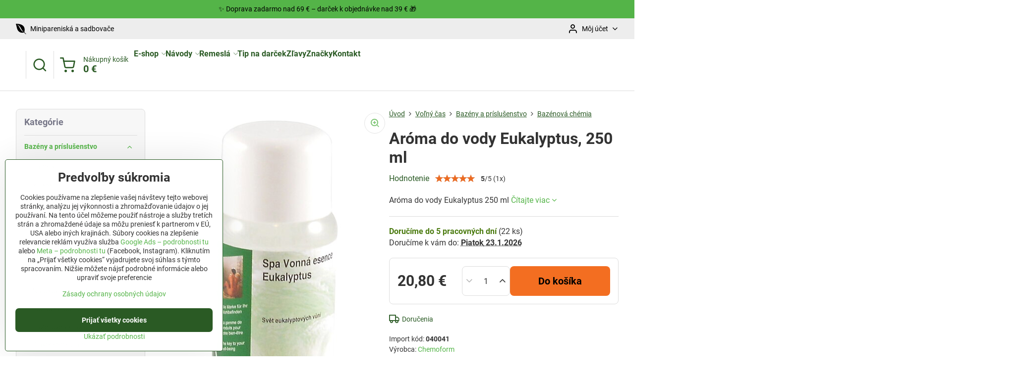

--- FILE ---
content_type: text/html; charset=UTF-8
request_url: https://www.jutro.sk/p/11629/chemoform-aroma-do-vody-eukalyptus-250-ml-040041
body_size: 35265
content:

<!DOCTYPE html>
<html  data-lang-code="sk" lang="sk" class="no-js s1-hasHeader2 s1-hasFixedMenu" data-lssid="27740e3308a7">
    <head>
        <meta charset="utf-8">
        		<title>Aróma do vody Eukalyptus – osviežujúca vôňa pre vírivky a bazény, 250 ml</title>
                    <meta name="description" content="Aróma do vody Eukalyptus – revitalizujúca vôňa pre vírivky a bazény. Stačí pár kvapiek a užite si relaxačný kúpeľ s osviežujúcou vôňou.">
        		<meta name="viewport" content="width=device-width, initial-scale=1" />
		         
<script data-privacy-group="script">
var FloxSettings = {
'cartItems': {},'cartProducts': {},'cartType': "slider",'loginType': "slider",'regformType': "slider",'langVer': "" 
}; 
 
</script>
<script data-privacy-group="script">
FloxSettings.img_size = { 'min': "50x50",'small': "120x120",'medium': "440x440",'large': "800x800",'max': "1600x1600",'product_antn': "440x440",'product_detail': "800x800" };
</script>
    <template id="privacy_iframe_info">
    <div class="floxIframeBlockedInfo" data-func-text="Funkčné" data-analytic-text="Analytické" data-ad-text="Marketingové" data-nosnippet="1">
    <div class="floxIframeBlockedInfo__common">
        <div class="likeH3">Externý obsah je blokovaný Voľbami súkromia</div>
        <p>Prajete si načítať externý obsah?</p>
    </div>
    <div class="floxIframeBlockedInfo__youtube">
        <div class="likeH3">Videá Youtube sú blokované Voľbami súkromia</div>
        <p>Prajete si načítať Youtube video?</p>
    </div>
    <div class="floxIframeBlockedInfo__buttons">
        <button class="button floxIframeBlockedInfo__once">Povoliť tentokrát</button>
        <button class="button floxIframeBlockedInfo__always" >Povoliť a zapamätať - súhlas s druhom cookie: </button>
    </div>
    <a class="floxIframeBlockedLink__common" href=""><i class="fa fa-external-link"></i> Otvoriť obsah v novom okne</a>
    <a class="floxIframeBlockedLink__youtube" href=""><i class="fa fa-external-link"></i> Otvoriť video v novom okne</a>
</div>
</template>
<script type="text/javascript" data-privacy-group="script">
FloxSettings.options={},FloxSettings.options.MANDATORY=1,FloxSettings.options.FUNC=2,FloxSettings.options.ANALYTIC=4,FloxSettings.options.AD=8;
FloxSettings.options.fullConsent=1;FloxSettings.options.maxConsent=15;FloxSettings.options.consent=0,localStorage.getItem("floxConsent")&&(FloxSettings.options.consent=parseInt(localStorage.getItem("floxConsent")));FloxSettings.options.sync=1;FloxSettings.google_consent2_options={},FloxSettings.google_consent2_options.AD_DATA=1,FloxSettings.google_consent2_options.AD_PERSON=2;FloxSettings.google_consent2_options.consent=-1,localStorage.getItem("floxGoogleConsent2")&&(FloxSettings.google_consent2_options.consent=parseInt(localStorage.getItem("floxGoogleConsent2")));const privacyIsYoutubeUrl=function(e){return e.includes("youtube.com/embed")||e.includes("youtube-nocookie.com/embed")},privacyIsGMapsUrl=function(e){return e.includes("google.com/maps/embed")||/maps\.google\.[a-z]{2,3}\/maps/i.test(e)},privacyGetPrivacyGroup=function(e){var t="";if(e.getAttribute("data-privacy-group")?t=e.getAttribute("data-privacy-group"):e.closest("*[data-privacy-group]")&&(t=e.closest("*[data-privacy-group]").getAttribute("data-privacy-group")),"IFRAME"===e.tagName){let r=e.src||"";privacyIsYoutubeUrl(r)&&(e.setAttribute("data-privacy-group","func"),t="func"),privacyIsGMapsUrl(r)&&(e.setAttribute("data-privacy-group","func"),t="func")}return"regular"===t&&(t="script"),t},privacyBlockScriptNode=function(e){e.type="javascript/blocked";let t=function(r){"javascript/blocked"===e.getAttribute("type")&&r.preventDefault(),e.removeEventListener("beforescriptexecute",t)};e.addEventListener("beforescriptexecute",t)},privacyHandleScriptTag=function(e){let t=privacyGetPrivacyGroup(e);if(t){if("script"===t)return;"mandatory"===t||"func"===t&&FloxSettings.options.consent&FloxSettings.options.FUNC||"analytic"===t&&FloxSettings.options.consent&FloxSettings.options.ANALYTIC||"ad"===t&&FloxSettings.options.consent&FloxSettings.options.AD||privacyBlockScriptNode(e)}else FloxSettings.options.allow_unclassified||privacyBlockScriptNode(e)},privacyShowPlaceholder=function(e){let t=privacyGetPrivacyGroup(e);var r=document.querySelector("#privacy_iframe_info").content.cloneNode(!0),i=r.querySelector(".floxIframeBlockedInfo__always");i.textContent=i.textContent+r.firstElementChild.getAttribute("data-"+t+"-text"),r.firstElementChild.setAttribute("data-"+t,"1"),r.firstElementChild.removeAttribute("data-func-text"),r.firstElementChild.removeAttribute("data-analytic-text"),r.firstElementChild.removeAttribute("data-ad-text");let o=e.parentNode.classList.contains("blockYoutube");if(e.style.height){let a=e.style.height,c=e.style.width;e.setAttribute("data-privacy-style-height",a),r.firstElementChild.style.setProperty("--iframe-h",a),r.firstElementChild.style.setProperty("--iframe-w",c),e.style.height="0"}else if(e.getAttribute("height")){let n=e.getAttribute("height").replace("px",""),l=e.getAttribute("width").replace("px","");e.setAttribute("data-privacy-height",n),n.includes("%")?r.firstElementChild.style.setProperty("--iframe-h",n):r.firstElementChild.style.setProperty("--iframe-h",n+"px"),l.includes("%")?r.firstElementChild.style.setProperty("--iframe-w",l):r.firstElementChild.style.setProperty("--iframe-w",l+"px"),e.setAttribute("height",0)}else if(o&&e.parentNode.style.maxHeight){let s=e.parentNode.style.maxHeight,p=e.parentNode.style.maxWidth;r.firstElementChild.style.setProperty("--iframe-h",s),r.firstElementChild.style.setProperty("--iframe-w",p)}let u=e.getAttribute("data-privacy-src")||"";privacyIsYoutubeUrl(u)?(r.querySelector(".floxIframeBlockedInfo__common").remove(),r.querySelector(".floxIframeBlockedLink__common").remove(),r.querySelector(".floxIframeBlockedLink__youtube").setAttribute("href",u.replace("/embed/","/watch?v="))):u?(r.querySelector(".floxIframeBlockedInfo__youtube").remove(),r.querySelector(".floxIframeBlockedLink__youtube").remove(),r.querySelector(".floxIframeBlockedLink__common").setAttribute("href",u)):(r.querySelector(".floxIframeBlockedInfo__once").remove(),r.querySelector(".floxIframeBlockedInfo__youtube").remove(),r.querySelector(".floxIframeBlockedLink__youtube").remove(),r.querySelector(".floxIframeBlockedLink__common").remove(),r.querySelector(".floxIframeBlockedInfo__always").classList.add("floxIframeBlockedInfo__always--reload")),e.parentNode.insertBefore(r,e.nextSibling),o&&e.parentNode.classList.add("blockYoutube--blocked")},privacyHidePlaceholderIframe=function(e){var t=e.nextElementSibling;if(t&&t.classList.contains("floxIframeBlockedInfo")){let r=e.parentNode.classList.contains("blockYoutube");r&&e.parentNode.classList.remove("blockYoutube--blocked"),e.getAttribute("data-privacy-style-height")?e.style.height=e.getAttribute("data-privacy-style-height"):e.getAttribute("data-privacy-height")?e.setAttribute("height",e.getAttribute("data-privacy-height")):e.classList.contains("invisible")&&e.classList.remove("invisible"),t.remove()}},privacyBlockIframeNode=function(e){var t=e.src||"";""===t&&e.getAttribute("data-src")&&(t=e.getAttribute("data-src")),e.setAttribute("data-privacy-src",t),e.removeAttribute("src"),!e.classList.contains("floxNoPrivacyPlaceholder")&&(!e.style.width||parseInt(e.style.width)>200)&&(!e.getAttribute("width")||parseInt(e.getAttribute("width"))>200)&&(!e.style.height||parseInt(e.style.height)>200)&&(!e.getAttribute("height")||parseInt(e.getAttribute("height"))>200)&&(!e.style.display||"none"!==e.style.display)&&(!e.style.visibility||"hidden"!==e.style.visibility)&&privacyShowPlaceholder(e)},privacyHandleIframeTag=function(e){let t=privacyGetPrivacyGroup(e);if(t){if("script"===t||"mandatory"===t)return;if("func"===t&&FloxSettings.options.consent&FloxSettings.options.FUNC)return;if("analytic"===t&&FloxSettings.options.consent&FloxSettings.options.ANALYTIC||"ad"===t&&FloxSettings.options.consent&FloxSettings.options.AD)return;privacyBlockIframeNode(e)}else{if(FloxSettings.options.allow_unclassified)return;privacyBlockIframeNode(e)}},privacyHandleYoutubeGalleryItem=function(e){if(!(FloxSettings.options.consent&FloxSettings.options.FUNC)){var t=e.closest(".gallery").getAttribute("data-preview-height"),r=e.getElementsByTagName("img")[0],i=r.getAttribute("src").replace(t+"/"+t,"800/800");r.classList.contains("flox-lazy-load")&&(i=r.getAttribute("data-src").replace(t+"/"+t,"800/800")),e.setAttribute("data-href",e.getAttribute("href")),e.setAttribute("href",i),e.classList.replace("ytb","ytbNoConsent")}},privacyBlockPrivacyElementNode=function(e){e.classList.contains("floxPrivacyPlaceholder")?(privacyShowPlaceholder(e),e.classList.add("invisible")):e.style.display="none"},privacyHandlePrivacyElementNodes=function(e){let t=privacyGetPrivacyGroup(e);if(t){if("script"===t||"mandatory"===t)return;if("func"===t&&FloxSettings.options.consent&FloxSettings.options.FUNC)return;if("analytic"===t&&FloxSettings.options.consent&FloxSettings.options.ANALYTIC||"ad"===t&&FloxSettings.options.consent&FloxSettings.options.AD)return;privacyBlockPrivacyElementNode(e)}else{if(FloxSettings.options.allow_unclassified)return;privacyBlockPrivacyElementNode(e)}};function privacyLoadScriptAgain(e){var t=document.getElementsByTagName("head")[0],r=document.createElement("script");r.src=e.getAttribute("src"),t.appendChild(r),e.parentElement.removeChild(e)}function privacyExecuteScriptAgain(e){var t=document.getElementsByTagName("head")[0],r=document.createElement("script");r.textContent=e.textContent,t.appendChild(r),e.parentElement.removeChild(e)}function privacyEnableScripts(){document.querySelectorAll('script[type="javascript/blocked"]').forEach(e=>{let t=privacyGetPrivacyGroup(e);(FloxSettings.options.consent&FloxSettings.options.ANALYTIC&&t.includes("analytic")||FloxSettings.options.consent&FloxSettings.options.AD&&t.includes("ad")||FloxSettings.options.consent&FloxSettings.options.FUNC&&t.includes("func"))&&(e.getAttribute("src")?privacyLoadScriptAgain(e):privacyExecuteScriptAgain(e))})}function privacyEnableIframes(){document.querySelectorAll("iframe[data-privacy-src]").forEach(e=>{let t=privacyGetPrivacyGroup(e);if(!(FloxSettings.options.consent&FloxSettings.options.ANALYTIC&&t.includes("analytic")||FloxSettings.options.consent&FloxSettings.options.AD&&t.includes("ad")||FloxSettings.options.consent&FloxSettings.options.FUNC&&t.includes("func")))return;privacyHidePlaceholderIframe(e);let r=e.getAttribute("data-privacy-src");e.setAttribute("src",r),e.removeAttribute("data-privacy-src")})}function privacyEnableYoutubeGalleryItems(){FloxSettings.options.consent&FloxSettings.options.FUNC&&(document.querySelectorAll(".ytbNoConsent").forEach(e=>{e.setAttribute("href",e.getAttribute("data-href")),e.classList.replace("ytbNoConsent","ytb")}),"function"==typeof initGalleryPlugin&&initGalleryPlugin())}function privacyEnableBlockedContent(e,t){document.querySelectorAll(".floxCaptchaCont").length&&(e&FloxSettings.options.FUNC)!=(t&FloxSettings.options.FUNC)?window.location.reload():(privacyEnableScripts(),privacyEnableIframes(),privacyEnableYoutubeGalleryItems(),"function"==typeof FloxSettings.privacyEnableScriptsCustom&&FloxSettings.privacyEnableScriptsCustom())}
function privacyUpdateConsent(){ FloxSettings.ga4&&"function"==typeof gtag&&gtag("consent","update",{ad_storage:FloxSettings.options.consent&FloxSettings.options.AD?"granted":"denied",analytics_storage:FloxSettings.options.consent&FloxSettings.options.ANALYTIC?"granted":"denied",functionality_storage:FloxSettings.options.consent&FloxSettings.options.FUNC?"granted":"denied",personalization_storage:FloxSettings.options.consent&FloxSettings.options.FUNC?"granted":"denied",security_storage:FloxSettings.options.consent&FloxSettings.options.FUNC?"granted":"denied",ad_user_data:FloxSettings.google_consent2_options.consent>-1&&FloxSettings.google_consent2_options.consent&FloxSettings.google_consent2_options.AD_DATA?"granted":"denied",ad_personalization:FloxSettings.google_consent2_options.consent>-1&&FloxSettings.google_consent2_options.consent&FloxSettings.google_consent2_options.AD_PERSON?"granted":"denied"});FloxSettings.gtm&&(gtag("consent","update",{ad_storage:FloxSettings.options.consent&FloxSettings.options.AD?"granted":"denied",analytics_storage:FloxSettings.options.consent&FloxSettings.options.ANALYTIC?"granted":"denied",functionality_storage:FloxSettings.options.consent&FloxSettings.options.FUNC?"granted":"denied",personalization_storage:FloxSettings.options.consent&FloxSettings.options.FUNC?"granted":"denied",security_storage:FloxSettings.options.consent&FloxSettings.options.FUNC?"granted":"denied",ad_user_data:FloxSettings.google_consent2_options.consent>-1&&FloxSettings.google_consent2_options.consent&FloxSettings.google_consent2_options.AD_DATA?"granted":"denied",ad_personalization:FloxSettings.google_consent2_options.consent>-1&&FloxSettings.google_consent2_options.consent&FloxSettings.google_consent2_options.AD_PERSON?"granted":"denied"}),dataLayer.push({cookie_consent:{marketing:FloxSettings.options.consent&FloxSettings.options.AD?"granted":"denied",analytics:FloxSettings.options.consent&FloxSettings.options.ANALYTIC?"granted":"denied"},event:"cookie_consent"}));if(FloxSettings.sklik&&FloxSettings.sklik.active){var e={rtgId:FloxSettings.sklik.seznam_retargeting_id,consent:FloxSettings.options.consent&&FloxSettings.options.consent&FloxSettings.options.ANALYTIC?1:0};"category"===FloxSettings.sklik.pageType?(e.category=FloxSettings.sklik.category,e.pageType=FloxSettings.sklik.pageType):"offerdetail"===FloxSettings.sklik.pagetype&&(e.itemId=FloxSettings.sklik.itemId,e.pageType=FloxSettings.sklik.pageType),window.rc&&window.rc.retargetingHit&&window.rc.retargetingHit(e)}"function"==typeof loadCartFromLS&&"function"==typeof saveCartToLS&&(loadCartFromLS(),saveCartToLS());}
const observer=new MutationObserver(e=>{e.forEach(({addedNodes:e})=>{e.forEach(e=>{if(FloxSettings.options.consent!==FloxSettings.options.maxConsent){if(1===e.nodeType&&"SCRIPT"===e.tagName)return privacyHandleScriptTag(e);if(1===e.nodeType&&"IFRAME"===e.tagName)return privacyHandleIframeTag(e);if(1===e.nodeType&&"A"===e.tagName&&e.classList.contains("ytb"))return privacyHandleYoutubeGalleryItem(e);if(1===e.nodeType&&"SCRIPT"!==e.tagName&&"IFRAME"!==e.tagName&&e.classList.contains("floxPrivacyElement"))return privacyHandlePrivacyElementNodes(e)}1===e.nodeType&&(e.classList.contains("mainPrivacyModal")||e.classList.contains("mainPrivacyBar"))&&(FloxSettings.options.consent>0&&!FloxSettings.options.forceShow&&-1!==FloxSettings.google_consent2_options.consent?e.style.display="none":FloxSettings.options.consent>0&&-1===FloxSettings.google_consent2_options.consent?e.classList.add("hideBWConsentOptions"):-1!==FloxSettings.google_consent2_options.consent&&e.classList.add("hideGC2ConsentOptions"))})})});observer.observe(document.documentElement,{childList:!0,subtree:!0}),document.addEventListener("DOMContentLoaded",function(){observer.disconnect()});const createElementBackup=document.createElement;document.createElement=function(...e){if("script"!==e[0].toLowerCase())return createElementBackup.bind(document)(...e);let n=createElementBackup.bind(document)(...e);return n.setAttribute("data-privacy-group","script"),n};
</script>

<meta name="referrer" content="no-referrer-when-downgrade">


<link rel="canonical" href="https://www.jutro.sk/p/11629/chemoform-aroma-do-vody-eukalyptus-250-ml-040041">
    

<style itemscope itemtype="https://schema.org/WebPage" itemref="p1a p1b p1c"></style> 
<meta id="p1a" itemprop="name" content="Aróma do vody Eukalyptus – osviežujúca vôňa pre vírivky a bazény, 250 ml">
<meta id="p1b" itemprop="description" content="Aróma do vody Eukalyptus – revitalizujúca vôňa pre vírivky a bazény. Stačí pár kvapiek a užite si relaxačný kúpeľ s osviežujúcou vôňou.">  
<meta property="og:title" content="Aróma do vody Eukalyptus – osviežujúca vôňa pre vírivky a bazény, 250 ml">
<meta property="og:site_name" content="Jutro.sk">

<meta property="og:url" content="https://www.jutro.sk/p/11629/chemoform-aroma-do-vody-eukalyptus-250-ml-040041">
<meta property="og:description" content="Aróma do vody Eukalyptus – revitalizujúca vôňa pre vírivky a bazény. Stačí pár kvapiek a užite si relaxačný kúpeľ s osviežujúcou vôňou.">

<meta name="twitter:card" content="summary_large_image">
<meta name="twitter:title" content="Aróma do vody Eukalyptus – osviežujúca vôňa pre vírivky a bazény, 250 ml">
<meta name="twitter:description" content="Aróma do vody Eukalyptus – revitalizujúca vôňa pre vírivky a bazény. Stačí pár kvapiek a užite si relaxačný kúpeľ s osviežujúcou vôňou.">

    <meta property="og:locale" content="sk_SK">

    <meta property="og:type" content="product">
    <meta id="p1c" itemprop="image" content="https://www.jutro.sk/resize/ers/440/440/strendpro-bucket-resized.s3.amazonaws.com/040041/800x800/040041.jpeg">
    <meta property="og:image" content="https://www.jutro.sk/resize/ers/1200/630/strendpro-bucket-resized.s3.amazonaws.com/040041/800x800/040041.jpeg">  
    <meta name="twitter:image" content="https://www.jutro.sk/resize/ers/1200/630/strendpro-bucket-resized.s3.amazonaws.com/040041/800x800/040041.jpeg">
    <link href="https://www.jutro.sk/resize/ers/440/440/strendpro-bucket-resized.s3.amazonaws.com/040041/800x800/040041.jpeg" rel="previewimage">

<script data-privacy-group="script" type="application/ld+json">
{
   "@context": "https://schema.org",
    "@type": "Organization",
    "url": "https://jutro.sk",
            "logo": "https://www.jutro.sk/files/logo-jutro-png.webp",
        "name": "Jutro.sk",
    "description": "Náradie pre dielňu, stavbu a záhradu.",
    "sameAs": ["https://www.facebook.com/jutro.sk/","https://www.pinterest.co.uk/jutrosk/","https://www.instagram.com/jutro.sk/","https://www.jutro.sk/blog"],
    "email": "obchod@jutro.sk",
    "telephone": "0948 487 682",
    "address": {
        "@type": "PostalAddress",
        "streetAddress": "Mlynská ",
        "addressLocality": "Rabča",
        "addressCountry": "SK",
        "postalCode": "029 44"
    }}
</script>  
<link rel="alternate" type="application/rss+xml" title="RSS feed pre www.jutro.sk" href="/e/rss/news">

<link rel="dns-prefetch" href="https://www.biznisweb.sk">
<link rel="preconnect" href="https://www.biznisweb.sk/" crossorigin>
<style type="text/css">
    

@font-face {
  font-family: 'Roboto';
  font-style: normal;
  font-display: swap;
  font-weight: 400;
  src: local(''),
       url('https://www.biznisweb.sk/templates/bw-fonts/roboto-v30-latin-ext_latin-regular.woff2') format('woff2'),
       url('https://www.biznisweb.sk/templates/bw-fonts/roboto-v30-latin-ext_latin-regular.woff') format('woff');
}


@font-face {
  font-family: 'Roboto';
  font-style: normal;
  font-display: swap;
  font-weight: 700;
  src: local(''),
       url('https://www.biznisweb.sk/templates/bw-fonts/roboto-v30-latin-ext_latin-700.woff2') format('woff2'),
       url('https://www.biznisweb.sk/templates/bw-fonts/roboto-v30-latin-ext_latin-700.woff') format('woff');
}
</style>

<link rel="preload" href="/erp-templates/skins/flat/universal/fonts/fontawesome-webfont.woff2" as="font" type="font/woff2" crossorigin>
<link href="/erp-templates/260116130440/universal.css" rel="stylesheet" type="text/css" media="all">  




  
<script data-privacy-group="regular">
    window.dataLayer = window.dataLayer || [];
    function gtag(){ dataLayer.push(arguments); }
    if(FloxSettings.options) {
        if(FloxSettings.options.consent) {
          gtag('consent', 'default', {
              'ad_storage': (FloxSettings.options.consent & FloxSettings.options.AD)?'granted':'denied',
              'analytics_storage': (FloxSettings.options.consent & FloxSettings.options.ANALYTIC)?'granted':'denied',
              'functionality_storage': (FloxSettings.options.consent & FloxSettings.options.FUNC)?'granted':'denied',
              'personalization_storage': (FloxSettings.options.consent & FloxSettings.options.FUNC)?'granted':'denied',
              'security_storage': (FloxSettings.options.consent & FloxSettings.options.FUNC)?'granted':'denied',
              'ad_user_data': ((FloxSettings.google_consent2_options.consent > -1) && FloxSettings.google_consent2_options.consent & FloxSettings.google_consent2_options.AD_DATA)?'granted':'denied',
              'ad_personalization': ((FloxSettings.google_consent2_options.consent > -1) && FloxSettings.google_consent2_options.consent & FloxSettings.google_consent2_options.AD_PERSON)?'granted':'denied'              
          });
          dataLayer.push({ 'cookie_consent': {
            'marketing': (FloxSettings.options.consent & FloxSettings.options.AD)?'granted':'denied',
            'analytics': (FloxSettings.options.consent & FloxSettings.options.ANALYTIC)?'granted':'denied'
          } });
        } else {
          gtag('consent', 'default', {
              'ad_storage': 'denied',
              'analytics_storage': 'denied',
              'functionality_storage': 'denied',
              'personalization_storage': 'denied',
              'security_storage': 'denied',
              'ad_user_data': 'denied',
              'ad_personalization': 'denied'
          });      
          dataLayer.push({ 'cookie_consent': {
            'marketing': 'denied',
            'analytics': 'denied'
            } 
          });    
        }    
    }
    
    dataLayer.push({
        'pageType' : 'product',
        'value': '16.91',
        'currency': 'EUR',
        'contentIds': ["11629"]
            });
 
    FloxSettings.currency = 'EUR';
    FloxSettings.gtm = { 'init': true, 'container_id': 'GTM-52RZV45', 'page_type': 'product' };
    </script>

    <!-- Google Tag Manager HEAD -->
<script data-privacy-group="regular">(function(w,d,s,l,i){w[l]=w[l]||[];w[l].push({'gtm.start':
new Date().getTime(),event:'gtm.js'});var f=d.getElementsByTagName(s)[0],
j=d.createElement(s),dl=l!='dataLayer'?'&l='+l:'';j.async=true;j.src=
'//www.googletagmanager.com/gtm.js?id='+i+dl;f.parentNode.insertBefore(j,f);
})(window,document,'script','dataLayer','GTM-52RZV45');</script>
 
<script data-privacy-group="mandatory">
    FloxSettings.trackerData = {
                    'cartIds': []
            };
    </script>    <!-- Global site tag (gtag.js) - Google Analytics -->
    <script async src="https://www.googletagmanager.com/gtag/js?id=G-ZDPM0MLN75" data-privacy-group="regular"></script>    
    <script data-privacy-group="regular">
        window.dataLayer = window.dataLayer || [];
        function gtag(){ dataLayer.push(arguments); }
        if(FloxSettings.options) {
          if(FloxSettings.options.consent) {
            gtag('consent', 'default', {
              'ad_storage': (FloxSettings.options.consent & FloxSettings.options.AD)?'granted':'denied',
              'analytics_storage': (FloxSettings.options.consent & FloxSettings.options.ANALYTIC)?'granted':'denied',
              'functionality_storage': (FloxSettings.options.consent & FloxSettings.options.FUNC)?'granted':'denied',
              'personalization_storage': (FloxSettings.options.consent & FloxSettings.options.FUNC)?'granted':'denied',
              'security_storage': (FloxSettings.options.consent & FloxSettings.options.FUNC)?'granted':'denied',
              'ad_user_data': ((FloxSettings.google_consent2_options.consent > -1) && FloxSettings.google_consent2_options.consent & FloxSettings.google_consent2_options.AD_DATA)?'granted':'denied',
              'ad_personalization': ((FloxSettings.google_consent2_options.consent > -1) && FloxSettings.google_consent2_options.consent & FloxSettings.google_consent2_options.AD_PERSON)?'granted':'denied',
              'wait_for_update': 500
            });  
          } else {
            gtag('consent', 'default', {
              'ad_storage': 'denied',
              'analytics_storage': 'denied',
              'functionality_storage': 'denied',
              'personalization_storage': 'denied',
              'security_storage': 'denied',
              'ad_user_data': 'denied',
              'ad_personalization': 'denied',
              'wait_for_update': 500
            });  
          }
        }
        gtag('js', new Date());
     
        gtag('set', { 'currency': 'EUR' }); 
      
    

    FloxSettings.ga4 = 1;
    FloxSettings.gtagID = 'G-ZDPM0MLN75';
    gtag('config', 'G-ZDPM0MLN75',{  'groups': 'ga4' });   

  
    </script>   
 
    <link rel="shortcut icon" href="/files/fotky/2020/april/apple-icon-180x180.png">
    <link rel="icon" href="/files/fotky/2020/april/apple-icon-180x180.png?refresh" type="image/x-icon">

		<script data-privacy-group="script">
			FloxSettings.cartType = "same_page";
			FloxSettings.loginType = "custom";
			FloxSettings.regformType = "custom";
		</script>
												<style>
			:root {
				--s1-accentTransparent: #54B44817;
				--s1-accentComplement: #000;
				--s1-maccentComplement: #000;
				--s1-menuBgComplementTransparent: #000b;
				--s1-menuBgComplementTransparent2: #0002;
				--s1-menuBgComplement: #000;
				--s1-accentDark: #2a5a24;
			}
		</style>

		</head>
<body class="s1-pt-product  limitDescription s1-roundedCorners">
    
    <noscript class="noprint">
        <div id="noscript">
            Javascript není prohlížečem podporován nebo je vypnutý. Pro zobrazení stránky tak, jak byla zamýšlena, použijte prohlížeč s podporou JavaScript.
            <br>Pomoc: <a href="https://www.enable-javascript.com/" target="_blank">Enable-Javascript.com</a>.
        </div>
    </noscript>
    
    <div class="oCont remodal-bg">
																								
								<aside class="s1-topInfo">
			<div class="iCont">
				<div class="s1-topInfo-close">✕</div>
						                        <div id="box-id-top_header_center" class="pagebox">
                                                            <div  id="block-9202" class="blockText box blockTextRight">
                                <div class="userHTMLContent">
        
    <p>✨ Doprava zadarmo nad 69 € – darček k objednávke nad 39 € 🎁</p>
</div>
	    </div>

                             
            </div> 
    
	
			</div>
		</aside>
	

	
	<section class="s1-headerTop s1-headerTop-style2 noprint">
		<div class="s1-cont flex ai-c">
							<div class="s1-headerTop-left">
					                        <div id="box-id-top_header_left" class="pagebox">
                                                        	<nav class="s1-topNav">
		<ul class="s1-topNav-items">
																																																																																																																																																																																																																																																																																																																																																																																																																										<li class="s1-topNav-item ">
						<a class="s1-topNav-link " href="/c/zahrada/minipareniska" >
															        
    <i class="navIcon fa fa-envira fa-fw imgIcon50"></i>
    
														<span class="s1-topNav-linkText">Minipareniská a sadbovače</span>
						</a>
					</li>
																																																																					</ul>
	</nav>

                             
            </div> 
    
				</div>
										<div class="s1-headerTop-right flex ml-a">
											<div class="s1-dropDown s1-loginDropdown">
	<a href="/e/login" class="s1-dropDown-toggler">
		<i class="s1-icon s1-icon-user s1-dropDown-icon" aria-hidden="true"></i>
		<span class="s1-dropDown-title">Môj účet</span>
		<i class="fa fa-angle-down s1-dropDown-arrow"></i>
	</a>
	<ul class="s1-dropDown-items">
				<li class="s1-dropDown-item">
			<a class="s1-dropDown-link" href="/e/login" data-remodal-target="s1-acc">
				<i class="s1-icon s1-icon-log-in s1-dropDown-icon"></i>
				<span class="s1-dropDown-title">Prihlásiť sa</span>
			</a>
		</li>
						<li class="s1-dropDown-item">
			<a class="s1-dropDown-link" href="/e/account/register">
				<i class="s1-icon s1-icon-user-plus s1-dropDown-icon"></i>
				<span class="s1-dropDown-title">Registrácia</span>
			</a>
		</li>
    		</ul>
</div>

														</div>
					</div>
	</section>
<header class="s1-header s1-header-style2  noprint">
	<section class="s1-header-cont s1-cont flex">
		<div class="s1-header-logo">
							<a class="s1-imglogo" href="/"><img src="/files/logo-jutro-png.webp" alt="Logo"></a>
					</div>
		<div class="s1-header-actions flex">
						<div class="s1-header-search">
				<!-- search activator -->
				<div class="s1-header-action ">
					<a href="/e/search" title="Hľadať" class="s1-header-actionLink s1-searchActivatorJS"><i class="s1-icon s1-icon-search"></i></a>
				</div>
					<form action="/e/search" method="get" class="siteSearchForm s1-topSearch-form">
		<div class="siteSearchCont s1-topSearch">
			<label class="s1-siteSearch-label flex">
				<i class="s1-icon s1-icon-search rm-hide"></i>
				<input data-pages="Stránky" data-products="Produkty" data-categories="Kategórie" data-news="Novinky" data-brands="Výrobca" class="siteSearchInput" id="s1-small-search" placeholder="Vyhľadávanie" name="word" type="text" value="">
				<button class="button" type="submit">Hľadať</button>
			</label>
		</div>
	</form>

			</div>
			
												<!-- cart -->
			<div class="s1-headerCart-outer">
				            
    		<div class="s1-header-action s1-headerCart">
			<a class="s1-header-actionLink smallCart" href="/e/cart/index" title="Nákupný košík">
				<i class="s1-icon s1-icon-shopping-cart"></i>
				<span class="smallCartItems buttonCartInvisible invisible">0</span>
				<div class="s1-scText rl-hide">
					<span class="s1-scTitle">Nákupný košík</span>
					<span class="smallCartTotal smallCartPrice" data-pieces="0">0 €</span>
				</div>
			</a>
			<div id="s1-customSmallCartCont" class="s1-smallCart-wrapper"></div>
		</div>
    
			</div>
			<!-- menu -->
						<div class="s1-header-action l-hide">
				<button aria-label="Menu" class="s1-header-actionLink s1-menuActivatorJS"><i class="s1-icon s1-icon-menu"></i></button>
			</div>
					</div>
	</section>
		<div class="s1-menu-section ">
					<div class="s1-menu-overlay s1-menuActivatorJS l-hide"></div>
			<div class="s1-menu-wrapper">
				<div class="s1-menu-header l-hide">
					Menu
					<span class="s1-menuClose s1-menuActivatorJS">✕</span>
				</div>
				<div class="s1-menu-cont s1-cont">
											                        <div id="box-id-flox_main_menu" class="pagebox">
                                                        																																<nav class="s1-menu s1-menu-left ">
						<ul class="s1-menu-items">
														
																																																																																																
											<li class="s1-menu-item categoryTree hasSubmenu s1-sub-group s1-sub-group-inlineLinks ">
							<a class="s1-menu-link " href="/">
																<span>E-shop</span>
								<i class="s1-menuChevron fa fa-angle-right"></i>							</a>
															<ul class="s1-submenu-items level-1">
								<li class="s1-submenu-item level-1  hasSubmenu  ">
															<a href="/c/zahrada" class="s1-submenu-link ">
						<span>Záhrada</span>
						<i class="s1-menuChevron fa fa-angle-right l-hide"></i>					</a>
																		     
                                        																														<ul class="s1-submenu-items level-2">
								<li class="s1-submenu-item level-2    ">
															<a href="/c/zahrada/naradie" class="s1-submenu-link ">
						<span>Náradie</span>
											</a>
									</li>
								<li class="s1-submenu-item level-2    ">
															<a href="/c/zahrada/kvetinace" class="s1-submenu-link ">
						<span>Kvetináče a truhlíky</span>
											</a>
									</li>
								<li class="s1-submenu-item level-2    ">
															<a href="/c/zahrada/zavlazovanie" class="s1-submenu-link ">
						<span>Zavlažovanie</span>
											</a>
									</li>
								<li class="s1-submenu-item level-2    ">
															<a href="/c/zahrada/ploty-a-ohrady" class="s1-submenu-link ">
						<span>Ploty a ohrady</span>
											</a>
									</li>
								<li class="s1-submenu-item level-2    s1-hidden">
															<a href="/c/zahrada/postrekovace" class="s1-submenu-link ">
						<span>Postrekovače</span>
											</a>
									</li>
								<li class="s1-submenu-item level-2    s1-hidden">
															<a href="/c/zahrada/zakryvacie-plachty" class="s1-submenu-link ">
						<span>Záhradné plachty</span>
											</a>
									</li>
								<li class="s1-submenu-item level-2    s1-hidden">
															<a href="/c/zahrada/tkaniny-siete-a-textilie" class="s1-submenu-link ">
						<span>Tkaniny, siete a textílie</span>
											</a>
									</li>
								<li class="s1-submenu-item level-2    s1-hidden">
															<a href="/c/zahrada/chovatelske-potreby" class="s1-submenu-link ">
						<span>Chovateľské potreby</span>
											</a>
									</li>
								<li class="s1-submenu-item level-2    s1-hidden">
															<a href="/c/zahrada/zahradne-tyce" class="s1-submenu-link ">
						<span>Záhradné tyče</span>
											</a>
									</li>
								<li class="s1-submenu-item level-2    s1-hidden">
															<a href="/c/zahrada/grilovanie" class="s1-submenu-link ">
						<span>Grilovanie</span>
											</a>
									</li>
								<li class="s1-submenu-item level-2    s1-hidden">
															<a href="/c/zahrada/furiky-a-zahradne-voziky" class="s1-submenu-link ">
						<span>Fúriky a záhradné vozíky</span>
											</a>
									</li>
								<li class="s1-submenu-item level-2    s1-hidden">
															<a href="/c/zahrada/kompostery" class="s1-submenu-link ">
						<span>Kompostéry</span>
											</a>
									</li>
								<li class="s1-submenu-item level-2    s1-hidden">
															<a href="/c/zahrada/minipareniska" class="s1-submenu-link ">
						<span>Minipareniská</span>
											</a>
									</li>
								<li class="s1-submenu-item level-2    s1-hidden">
															<a href="/c/zahrada/nadoby-na-zber" class="s1-submenu-link ">
						<span>Nádoby na vodu a zber</span>
											</a>
									</li>
								<li class="s1-submenu-item level-2    s1-hidden">
															<a href="/c/zahrada/hnojiva" class="s1-submenu-link ">
						<span>Hnojivá</span>
											</a>
									</li>
								<li class="s1-submenu-item level-2    s1-hidden">
															<a href="/c/zahrada/ochrana-stromov" class="s1-submenu-link ">
						<span>Ochrana stromov</span>
											</a>
									</li>
								<li class="s1-submenu-item level-2    s1-hidden">
															<a href="/c/zahrada/skleniky-pareniska" class="s1-submenu-link ">
						<span>Fóliovníky, pareniská</span>
											</a>
									</li>
								<li class="s1-submenu-item level-2    s1-hidden">
															<a href="/c/zahrada/silony-na-kosenie" class="s1-submenu-link ">
						<span>Silony na kosenie</span>
											</a>
									</li>
								<li class="s1-submenu-item level-2    s1-hidden">
															<a href="/c/zahrada/solarne-svietidla" class="s1-submenu-link ">
						<span>Solárne svietidlá</span>
											</a>
									</li>
								<li class="s1-submenu-item level-2    s1-hidden">
															<a href="/c/zahrada/vinarske-potreby" class="s1-submenu-link ">
						<span>Vinárske potreby</span>
											</a>
									</li>
								<li class="s1-submenu-item level-2    s1-hidden">
															<a href="/c/zahrada/vrecia-a-vaky" class="s1-submenu-link ">
						<span>Vrecia a vaky</span>
											</a>
									</li>
								<li class="s1-submenu-item level-2    s1-hidden">
															<a href="/c/zahrada/zahradne-dekoracia" class="s1-submenu-link ">
						<span>Záhradné dekorácie</span>
											</a>
									</li>
								<li class="s1-submenu-item level-2    s1-hidden">
															<a href="/c/zahrada/zahradne-domceky" class="s1-submenu-link ">
						<span>Záhradné domčeky</span>
											</a>
									</li>
								<li class="s1-submenu-item level-2    s1-hidden">
															<a href="/c/zahrada/ostatne" class="s1-submenu-link ">
						<span>Ostatné</span>
											</a>
									</li>
								<li class="s1-submenu-item level-2    s1-hidden">
															<a href="/c/zahrada/zahradne-ohranicenia" class="s1-submenu-link ">
						<span>Záhradné ohraničenia</span>
											</a>
									</li>
												<li class="s1-submenu-item level-2 s1-submenu-showmore rl-hide">
					<a class="s1-submenu-link s1-submenu-linkShowmore" href="/c/zahrada">Ďalšie kategórie <i class="fa fa-angle-right" aria-hidden="true"></i></a>
				</li>
							</ul>
		    
															</li>
								<li class="s1-submenu-item level-1  hasSubmenu  ">
															<a href="/c/dielna" class="s1-submenu-link ">
						<span>Dielňa</span>
						<i class="s1-menuChevron fa fa-angle-right l-hide"></i>					</a>
																		     
                                        																														<ul class="s1-submenu-items level-2">
								<li class="s1-submenu-item level-2    ">
															<a href="/c/dielna/naradie" class="s1-submenu-link ">
						<span>Náradie</span>
											</a>
									</li>
								<li class="s1-submenu-item level-2    ">
															<a href="/c/dielna/chemia-a-lepidla" class="s1-submenu-link ">
						<span>Chémia a lepidlá</span>
											</a>
									</li>
								<li class="s1-submenu-item level-2    ">
															<a href="/c/dielna/vrtaky" class="s1-submenu-link ">
						<span>Vrtáky</span>
											</a>
									</li>
								<li class="s1-submenu-item level-2    ">
															<a href="/c/dielna/toolboxy-a-brasne" class="s1-submenu-link ">
						<span>Toolboxy a brašne</span>
											</a>
									</li>
								<li class="s1-submenu-item level-2    s1-hidden">
															<a href="/c/dielna/brusenie-a-rezanie" class="s1-submenu-link ">
						<span>Brúsenie a rezanie</span>
											</a>
									</li>
								<li class="s1-submenu-item level-2    s1-hidden">
															<a href="/c/dielna/ochranne-pracovne-prostriedky" class="s1-submenu-link ">
						<span>Ochranné pracovné pomôcky</span>
											</a>
									</li>
								<li class="s1-submenu-item level-2    s1-hidden">
															<a href="/c/dielna/zdvihaky-a-kladkostroje" class="s1-submenu-link ">
						<span>Zdviháky a kladkostroje</span>
											</a>
									</li>
								<li class="s1-submenu-item level-2    s1-hidden">
															<a href="/c/dielna/zvaranie" class="s1-submenu-link ">
						<span>Zváranie</span>
											</a>
									</li>
								<li class="s1-submenu-item level-2    s1-hidden">
															<a href="/c/dielna/kefy-a-kartace" class="s1-submenu-link ">
						<span>Kefy a kartáče</span>
											</a>
									</li>
								<li class="s1-submenu-item level-2    s1-hidden">
															<a href="/c/dielna/zveraky-a-zvierky" class="s1-submenu-link ">
						<span>Zveráky a zvierky</span>
											</a>
									</li>
								<li class="s1-submenu-item level-2    s1-hidden">
															<a href="/c/dielna/sponkovacky-a-sponky" class="s1-submenu-link ">
						<span>Sponkovačky a sponky</span>
											</a>
									</li>
								<li class="s1-submenu-item level-2    s1-hidden">
															<a href="/c/dielna/auto-moto" class="s1-submenu-link ">
						<span>Auto - Moto</span>
											</a>
									</li>
								<li class="s1-submenu-item level-2    s1-hidden">
															<a href="/c/dielna/kolieska" class="s1-submenu-link ">
						<span>Kolieska</span>
											</a>
									</li>
								<li class="s1-submenu-item level-2    s1-hidden">
															<a href="/c/dielna/kovadliny-nakovy" class="s1-submenu-link ">
						<span>Kovadliny - Nákovy</span>
											</a>
									</li>
								<li class="s1-submenu-item level-2    s1-hidden">
															<a href="/c/dielna/meradla" class="s1-submenu-link ">
						<span>Meradlá</span>
											</a>
									</li>
								<li class="s1-submenu-item level-2    s1-hidden">
															<a href="/c/dielna/pneu-prislusenstvo" class="s1-submenu-link ">
						<span>PNEU príslušenstvo</span>
											</a>
									</li>
								<li class="s1-submenu-item level-2    s1-hidden">
															<a href="/c/dielna/dielensky-vozik" class="s1-submenu-link ">
						<span>Dielenský vozík</span>
											</a>
									</li>
								<li class="s1-submenu-item level-2    s1-hidden">
															<a href="/c/dielna/gola-sady" class="s1-submenu-link ">
						<span>Gola sady</span>
											</a>
									</li>
								<li class="s1-submenu-item level-2    s1-hidden">
															<a href="/c/dielna/stahovacie-pasky" class="s1-submenu-link ">
						<span>Sťahovacie pásky</span>
											</a>
									</li>
								<li class="s1-submenu-item level-2    s1-hidden">
															<a href="/c/dielna/zavitnice" class="s1-submenu-link ">
						<span>Závitnice</span>
											</a>
									</li>
								<li class="s1-submenu-item level-2    s1-hidden">
															<a href="/c/dielna/ostatne" class="s1-submenu-link ">
						<span>Ostatné</span>
											</a>
									</li>
												<li class="s1-submenu-item level-2 s1-submenu-showmore rl-hide">
					<a class="s1-submenu-link s1-submenu-linkShowmore" href="/c/dielna">Ďalšie kategórie <i class="fa fa-angle-right" aria-hidden="true"></i></a>
				</li>
							</ul>
		    
															</li>
								<li class="s1-submenu-item level-1  hasSubmenu  ">
															<a href="/c/stavba" class="s1-submenu-link ">
						<span>Stavba</span>
						<i class="s1-menuChevron fa fa-angle-right l-hide"></i>					</a>
																		     
                                        																														<ul class="s1-submenu-items level-2">
								<li class="s1-submenu-item level-2    ">
															<a href="/c/stavba/naradie" class="s1-submenu-link ">
						<span>Náradie</span>
											</a>
									</li>
								<li class="s1-submenu-item level-2    ">
															<a href="/c/stavba/spojovaci-material" class="s1-submenu-link ">
						<span>Spojovací materiál</span>
											</a>
									</li>
								<li class="s1-submenu-item level-2    ">
															<a href="/c/stavba/maliarske-potreby" class="s1-submenu-link ">
						<span>Maliarske potreby</span>
											</a>
									</li>
								<li class="s1-submenu-item level-2    ">
															<a href="/c/stavba/zamky-kovania" class="s1-submenu-link ">
						<span>Zámky, kovania</span>
											</a>
									</li>
								<li class="s1-submenu-item level-2    s1-hidden">
															<a href="/c/stavba/nivelizacia-dlazby" class="s1-submenu-link ">
						<span>Nivelizácia dlažby</span>
											</a>
									</li>
								<li class="s1-submenu-item level-2    s1-hidden">
															<a href="/c/stavba/rezace-dlazby" class="s1-submenu-link ">
						<span>Rezanie dlažby</span>
											</a>
									</li>
								<li class="s1-submenu-item level-2    s1-hidden">
															<a href="/c/stavba/nadoby-a-vedra" class="s1-submenu-link ">
						<span>Nádoby a vedrá</span>
											</a>
									</li>
								<li class="s1-submenu-item level-2    s1-hidden">
															<a href="/c/stavba/metre-a-pasma" class="s1-submenu-link ">
						<span>Metre a pásma</span>
											</a>
									</li>
								<li class="s1-submenu-item level-2    s1-hidden">
															<a href="/c/stavba/miesadla" class="s1-submenu-link ">
						<span>Miešadlá</span>
											</a>
									</li>
								<li class="s1-submenu-item level-2    s1-hidden">
															<a href="/c/stavba/podlozky-a-staticke-kliny" class="s1-submenu-link ">
						<span>Podložky a statické kliny</span>
											</a>
									</li>
								<li class="s1-submenu-item level-2    s1-hidden">
															<a href="/c/stavba/prisavky-na-sklo" class="s1-submenu-link ">
						<span>Prísavky na sklo</span>
											</a>
									</li>
								<li class="s1-submenu-item level-2    s1-hidden">
															<a href="/c/stavba/retaze-a-lana" class="s1-submenu-link ">
						<span>Reťaze a laná</span>
											</a>
									</li>
								<li class="s1-submenu-item level-2    s1-hidden">
															<a href="/c/stavba/terce-pod-dlazbu" class="s1-submenu-link ">
						<span>Terče pod dlažbu</span>
											</a>
									</li>
								<li class="s1-submenu-item level-2    s1-hidden">
															<a href="/c/stavba/ostatne" class="s1-submenu-link ">
						<span>Ostatné</span>
											</a>
									</li>
												<li class="s1-submenu-item level-2 s1-submenu-showmore rl-hide">
					<a class="s1-submenu-link s1-submenu-linkShowmore" href="/c/stavba">Ďalšie kategórie <i class="fa fa-angle-right" aria-hidden="true"></i></a>
				</li>
							</ul>
		    
															</li>
								<li class="s1-submenu-item level-1  hasSubmenu  ">
															<a href="/c/domacnost" class="s1-submenu-link ">
						<span>Domácnosť</span>
						<i class="s1-menuChevron fa fa-angle-right l-hide"></i>					</a>
																		     
                                        																														<ul class="s1-submenu-items level-2">
								<li class="s1-submenu-item level-2    ">
															<a href="/c/domacnost/doplnky-do-kuchyne" class="s1-submenu-link ">
						<span>Doplnky do kuchyne</span>
											</a>
									</li>
								<li class="s1-submenu-item level-2    ">
															<a href="/c/domacnost/upratovanie" class="s1-submenu-link ">
						<span>Upratovanie</span>
											</a>
									</li>
								<li class="s1-submenu-item level-2    ">
															<a href="/c/domacnost/vianoce" class="s1-submenu-link ">
						<span>Vianoce</span>
											</a>
									</li>
								<li class="s1-submenu-item level-2    ">
															<a href="/c/domacnost/snury-lana-a-popruhy" class="s1-submenu-link ">
						<span>Šnúry, laná a popruhy</span>
											</a>
									</li>
								<li class="s1-submenu-item level-2    s1-hidden">
															<a href="/c/domacnost/nadoby" class="s1-submenu-link ">
						<span>Nádoby</span>
											</a>
									</li>
								<li class="s1-submenu-item level-2    s1-hidden">
															<a href="/c/domacnost/nicenie-skodcov" class="s1-submenu-link ">
						<span>Ničenie škodcov</span>
											</a>
									</li>
								<li class="s1-submenu-item level-2    s1-hidden">
															<a href="/c/domacnost/sviecky-a-fakle" class="s1-submenu-link ">
						<span>Sviečky a fakle</span>
											</a>
									</li>
								<li class="s1-submenu-item level-2    s1-hidden">
															<a href="/c/domacnost/rebriky" class="s1-submenu-link ">
						<span>Rebríky</span>
											</a>
									</li>
								<li class="s1-submenu-item level-2    s1-hidden">
															<a href="/c/domacnost/domacnost" class="s1-submenu-link ">
						<span>Domácnosť</span>
											</a>
									</li>
								<li class="s1-submenu-item level-2    s1-hidden">
															<a href="/c/domacnost/dusickovy-sortiment" class="s1-submenu-link ">
						<span>Dušičkový sortiment</span>
											</a>
									</li>
								<li class="s1-submenu-item level-2    s1-hidden">
															<a href="/c/domacnost/kose-a-susiaky-pradla" class="s1-submenu-link ">
						<span>Koše a sušiaky prádla</span>
											</a>
									</li>
								<li class="s1-submenu-item level-2    s1-hidden">
															<a href="/c/domacnost/zimna-udrzba" class="s1-submenu-link ">
						<span>Zimná údržba</span>
											</a>
									</li>
								<li class="s1-submenu-item level-2    s1-hidden">
															<a href="/c/domacnost/nadoby-a-kose-na-odpad" class="s1-submenu-link ">
						<span>Nádoby a koše na odpad</span>
											</a>
									</li>
								<li class="s1-submenu-item level-2    s1-hidden">
															<a href="/c/domacnost/autoplachty" class="s1-submenu-link ">
						<span>Autoplachty</span>
											</a>
									</li>
								<li class="s1-submenu-item level-2    s1-hidden">
															<a href="/c/domacnost/bakterie" class="s1-submenu-link ">
						<span>Baktérie</span>
											</a>
									</li>
								<li class="s1-submenu-item level-2    s1-hidden">
															<a href="/c/domacnost/boxy-a-organizery" class="s1-submenu-link ">
						<span>Boxy a organizéry</span>
											</a>
									</li>
								<li class="s1-submenu-item level-2    s1-hidden">
															<a href="/c/domacnost/cistiace-prostriedky" class="s1-submenu-link ">
						<span>Čistiace prostriedky</span>
											</a>
									</li>
								<li class="s1-submenu-item level-2    s1-hidden">
															<a href="/c/domacnost/domaci-milacikovia" class="s1-submenu-link ">
						<span>Domáci miláčikovia</span>
											</a>
									</li>
								<li class="s1-submenu-item level-2    s1-hidden">
															<a href="/c/domacnost/domove-cisla" class="s1-submenu-link ">
						<span>Domové čísla</span>
											</a>
									</li>
								<li class="s1-submenu-item level-2    s1-hidden">
															<a href="/c/domacnost/domove-zvonceky" class="s1-submenu-link ">
						<span>Domové zvončeky</span>
											</a>
									</li>
								<li class="s1-submenu-item level-2    s1-hidden">
															<a href="/c/domacnost/lampase" class="s1-submenu-link ">
						<span>Lampáše</span>
											</a>
									</li>
								<li class="s1-submenu-item level-2    s1-hidden">
															<a href="/c/domacnost/osobna-hygiena" class="s1-submenu-link ">
						<span>Osobná hygiena</span>
											</a>
									</li>
								<li class="s1-submenu-item level-2    s1-hidden">
															<a href="/c/domacnost/pracie-prostriedky" class="s1-submenu-link ">
						<span>Pracie prostriedky</span>
											</a>
									</li>
								<li class="s1-submenu-item level-2    s1-hidden">
															<a href="/c/domacnost/regaly" class="s1-submenu-link ">
						<span>Regály</span>
											</a>
									</li>
								<li class="s1-submenu-item level-2    s1-hidden">
															<a href="/c/domacnost/rohove-listy-na-stenu" class="s1-submenu-link ">
						<span>Rohové lišty na stenu</span>
											</a>
									</li>
								<li class="s1-submenu-item level-2    s1-hidden">
															<a href="/c/domacnost/rohoze" class="s1-submenu-link ">
						<span>Rohožky</span>
											</a>
									</li>
								<li class="s1-submenu-item level-2    s1-hidden">
															<a href="/c/domacnost/schranky" class="s1-submenu-link ">
						<span>Schránky</span>
											</a>
									</li>
								<li class="s1-submenu-item level-2    s1-hidden">
															<a href="/c/domacnost/teplomery" class="s1-submenu-link ">
						<span>Teplomery</span>
											</a>
									</li>
								<li class="s1-submenu-item level-2    s1-hidden">
															<a href="/c/domacnost/tesnenia" class="s1-submenu-link ">
						<span>Tesnenie</span>
											</a>
									</li>
								<li class="s1-submenu-item level-2    s1-hidden">
															<a href="/c/domacnost/vchodove-striesky" class="s1-submenu-link ">
						<span>Vchodové striešky</span>
											</a>
									</li>
								<li class="s1-submenu-item level-2    s1-hidden">
															<a href="/c/domacnost/voziky-a-rudle" class="s1-submenu-link ">
						<span>Nákupné tašky a rudle</span>
											</a>
									</li>
								<li class="s1-submenu-item level-2    s1-hidden">
															<a href="/c/domacnost/vyhrievacie-deky" class="s1-submenu-link ">
						<span>Vyhrievacie deky</span>
											</a>
									</li>
								<li class="s1-submenu-item level-2    s1-hidden">
															<a href="/c/domacnost/zabijacka" class="s1-submenu-link ">
						<span>Zabíjačka</span>
											</a>
									</li>
								<li class="s1-submenu-item level-2    s1-hidden">
															<a href="/c/domacnost/zarazky-na-dvere" class="s1-submenu-link ">
						<span>Zarážky na dvere</span>
											</a>
									</li>
								<li class="s1-submenu-item level-2    s1-hidden">
															<a href="/c/domacnost/ziarovky" class="s1-submenu-link ">
						<span>Žiarovky</span>
											</a>
									</li>
								<li class="s1-submenu-item level-2    s1-hidden">
															<a href="/c/domacnost/ostatne" class="s1-submenu-link ">
						<span>Ostatné</span>
											</a>
									</li>
								<li class="s1-submenu-item level-2    s1-hidden">
															<a href="/c/domacnost/postove-schranky" class="s1-submenu-link ">
						<span>Poštové schránky</span>
											</a>
									</li>
								<li class="s1-submenu-item level-2    s1-hidden">
															<a href="/c/domacnost/nakupne-voziky" class="s1-submenu-link ">
						<span>Nákupné vozíky</span>
											</a>
									</li>
												<li class="s1-submenu-item level-2 s1-submenu-showmore rl-hide">
					<a class="s1-submenu-link s1-submenu-linkShowmore" href="/c/domacnost">Ďalšie kategórie <i class="fa fa-angle-right" aria-hidden="true"></i></a>
				</li>
							</ul>
		    
															</li>
								<li class="s1-submenu-item level-1  hasSubmenu submenuVisible ">
															<a href="/c/volny-cas" class="s1-submenu-link select">
						<span>Voľný čas</span>
						<i class="s1-menuChevron fa fa-angle-right l-hide"></i>					</a>
																		     
                                        																														<ul class="s1-submenu-items level-2">
								<li class="s1-submenu-item level-2   submenuVisible ">
															<a href="/c/volny-cas/bazeny" class="s1-submenu-link select">
						<span>Bazény a príslušenstvo</span>
											</a>
									</li>
								<li class="s1-submenu-item level-2    ">
															<a href="/c/volny-cas/detsky-svet" class="s1-submenu-link ">
						<span>Detský svet</span>
											</a>
									</li>
								<li class="s1-submenu-item level-2    ">
															<a href="/c/volny-cas/stany" class="s1-submenu-link ">
						<span>Stany</span>
											</a>
									</li>
								<li class="s1-submenu-item level-2    ">
															<a href="/c/volny-cas/hojdacie-siete-a-zavesne-kresla" class="s1-submenu-link ">
						<span>Hojdacie siete</span>
											</a>
									</li>
								<li class="s1-submenu-item level-2    s1-hidden">
															<a href="/c/volny-cas/zavesne-kresla" class="s1-submenu-link ">
						<span>Závesné kreslá</span>
											</a>
									</li>
								<li class="s1-submenu-item level-2    s1-hidden">
															<a href="/c/volny-cas/trampoliny" class="s1-submenu-link ">
						<span>Trampolíny</span>
											</a>
									</li>
								<li class="s1-submenu-item level-2    s1-hidden">
															<a href="/c/volny-cas/zahradne-slnecniky-a-stojany" class="s1-submenu-link ">
						<span>Slnečníky</span>
											</a>
									</li>
								<li class="s1-submenu-item level-2    s1-hidden">
															<a href="/c/volny-cas/zahradne-lehatka" class="s1-submenu-link ">
						<span>Lehátka</span>
											</a>
									</li>
								<li class="s1-submenu-item level-2    s1-hidden">
															<a href="/c/volny-cas/nabytok" class="s1-submenu-link ">
						<span>Záhradný nábytok</span>
											</a>
									</li>
								<li class="s1-submenu-item level-2    s1-hidden">
															<a href="/c/volny-cas/hojdacky" class="s1-submenu-link ">
						<span>Záhradné hojdačky</span>
											</a>
									</li>
								<li class="s1-submenu-item level-2    s1-hidden">
															<a href="/c/volny-cas/vodny-svet" class="s1-submenu-link ">
						<span>Vodný svet</span>
											</a>
									</li>
								<li class="s1-submenu-item level-2    s1-hidden">
															<a href="/c/volny-cas/noze-rybarskehubarske" class="s1-submenu-link ">
						<span>Nože rybárske/hubárske</span>
											</a>
									</li>
												<li class="s1-submenu-item level-2 s1-submenu-showmore rl-hide">
					<a class="s1-submenu-link s1-submenu-linkShowmore" href="/c/volny-cas">Ďalšie kategórie <i class="fa fa-angle-right" aria-hidden="true"></i></a>
				</li>
							</ul>
		    
															</li>
								<li class="s1-submenu-item level-1  hasSubmenu  ">
															<a href="/c/vykurovanie" class="s1-submenu-link ">
						<span>Vykurovanie</span>
						<i class="s1-menuChevron fa fa-angle-right l-hide"></i>					</a>
																		     
                                        																														<ul class="s1-submenu-items level-2">
								<li class="s1-submenu-item level-2    ">
															<a href="/c/vykurovanie/ohrievace" class="s1-submenu-link ">
						<span>Ohrievače</span>
											</a>
									</li>
								<li class="s1-submenu-item level-2    ">
															<a href="/c/vykurovanie/rury-a-kolena" class="s1-submenu-link ">
						<span>Rúry a kolená</span>
											</a>
									</li>
								<li class="s1-submenu-item level-2    ">
															<a href="/c/vykurovanie/kefy-a-stetky" class="s1-submenu-link ">
						<span>Kefy a nástavce</span>
											</a>
									</li>
								<li class="s1-submenu-item level-2    ">
															<a href="/c/vykurovanie/rosty-a-platne" class="s1-submenu-link ">
						<span>Rošty a platne</span>
											</a>
									</li>
								<li class="s1-submenu-item level-2    s1-hidden">
															<a href="/c/vykurovanie/mriezky-a-dvierka" class="s1-submenu-link ">
						<span>Mriežky a dvierka</span>
											</a>
									</li>
								<li class="s1-submenu-item level-2    s1-hidden">
															<a href="/c/vykurovanie/kachle-a-sporaky" class="s1-submenu-link ">
						<span>Kachle a sporáky</span>
											</a>
									</li>
								<li class="s1-submenu-item level-2    s1-hidden">
															<a href="/c/vykurovanie/stojany-voziky-a-nose-na-drevo" class="s1-submenu-link ">
						<span>Stojany, vozíky a noše</span>
											</a>
									</li>
								<li class="s1-submenu-item level-2    s1-hidden">
															<a href="/c/vykurovanie/ostatne" class="s1-submenu-link ">
						<span>Ostatné</span>
											</a>
									</li>
												<li class="s1-submenu-item level-2 s1-submenu-showmore rl-hide">
					<a class="s1-submenu-link s1-submenu-linkShowmore" href="/c/vykurovanie">Ďalšie kategórie <i class="fa fa-angle-right" aria-hidden="true"></i></a>
				</li>
							</ul>
		    
															</li>
								<li class="s1-submenu-item level-1  hasSubmenu  ">
															<a href="/c/elektricke-naradie" class="s1-submenu-link ">
						<span>Elektrické náradie</span>
						<i class="s1-menuChevron fa fa-angle-right l-hide"></i>					</a>
																		     
                                        																														<ul class="s1-submenu-items level-2">
								<li class="s1-submenu-item level-2    ">
															<a href="/c/elektricke-naradie/akumulatorovy-set" class="s1-submenu-link ">
						<span>Akumulátorový SET</span>
											</a>
									</li>
								<li class="s1-submenu-item level-2    ">
															<a href="/c/elektricke-naradie/brusky" class="s1-submenu-link ">
						<span>Brúsky</span>
											</a>
									</li>
								<li class="s1-submenu-item level-2    ">
															<a href="/c/elektricke-naradie/kable" class="s1-submenu-link ">
						<span>Káble</span>
											</a>
									</li>
								<li class="s1-submenu-item level-2    ">
															<a href="/c/elektricke-naradie/kompresory" class="s1-submenu-link ">
						<span>Kompresory</span>
											</a>
									</li>
								<li class="s1-submenu-item level-2    s1-hidden">
															<a href="/c/elektricke-naradie/miesadla-a-miesacky-na-stavbu" class="s1-submenu-link ">
						<span>Miešadlá a miešačky</span>
											</a>
									</li>
								<li class="s1-submenu-item level-2    s1-hidden">
															<a href="/c/elektricke-naradie/nabijacky" class="s1-submenu-link ">
						<span>Nabíjačky</span>
											</a>
									</li>
								<li class="s1-submenu-item level-2    s1-hidden">
															<a href="/c/elektricke-naradie/pily" class="s1-submenu-link ">
						<span>Píly</span>
											</a>
									</li>
								<li class="s1-submenu-item level-2    s1-hidden">
															<a href="/c/elektricke-naradie/trafopajky-a-pistole" class="s1-submenu-link ">
						<span>Spájkovačky a pištole</span>
											</a>
									</li>
								<li class="s1-submenu-item level-2    s1-hidden">
															<a href="/c/elektricke-naradie/svietidla" class="s1-submenu-link ">
						<span>Svietidlá a reflektory</span>
											</a>
									</li>
								<li class="s1-submenu-item level-2    s1-hidden">
															<a href="/c/elektricke-naradie/vrtacky-a-skrutkovace" class="s1-submenu-link ">
						<span>Vŕtačky a skrutkovače</span>
											</a>
									</li>
								<li class="s1-submenu-item level-2    s1-hidden">
															<a href="/c/elektricke-naradie/vysavace" class="s1-submenu-link ">
						<span>Vysávače</span>
											</a>
									</li>
								<li class="s1-submenu-item level-2    s1-hidden">
															<a href="/c/elektricke-naradie/zvaracky" class="s1-submenu-link ">
						<span>Zváračky</span>
											</a>
									</li>
								<li class="s1-submenu-item level-2    s1-hidden">
															<a href="/c/elektricke-naradie/ostatne" class="s1-submenu-link ">
						<span>Ostatné</span>
											</a>
									</li>
												<li class="s1-submenu-item level-2 s1-submenu-showmore rl-hide">
					<a class="s1-submenu-link s1-submenu-linkShowmore" href="/c/elektricke-naradie">Ďalšie kategórie <i class="fa fa-angle-right" aria-hidden="true"></i></a>
				</li>
							</ul>
		    
															</li>
								<li class="s1-submenu-item level-1  hasSubmenu  ">
															<a href="/c/zahradna-technika" class="s1-submenu-link ">
						<span>Záhradná technika</span>
						<i class="s1-menuChevron fa fa-angle-right l-hide"></i>					</a>
																		     
                                        																														<ul class="s1-submenu-items level-2">
								<li class="s1-submenu-item level-2    ">
															<a href="/c/zahradna-technika/akumulatorovy-set-do-zahrady" class="s1-submenu-link ">
						<span>Akumulátorový SET</span>
											</a>
									</li>
								<li class="s1-submenu-item level-2    ">
															<a href="/c/zahradna-technika/cerpadla" class="s1-submenu-link ">
						<span>Čerpadlá</span>
											</a>
									</li>
								<li class="s1-submenu-item level-2    ">
															<a href="/c/zahradna-technika/kosacky" class="s1-submenu-link ">
						<span>Kosačky</span>
											</a>
									</li>
								<li class="s1-submenu-item level-2    ">
															<a href="/c/zahradna-technika/krovinorezy" class="s1-submenu-link ">
						<span>Krovinorezy</span>
											</a>
									</li>
								<li class="s1-submenu-item level-2    s1-hidden">
															<a href="/c/zahradna-technika/kultivatory" class="s1-submenu-link ">
						<span>Kultivátory</span>
											</a>
									</li>
								<li class="s1-submenu-item level-2    s1-hidden">
															<a href="/c/zahradna-technika/oleje-a-maziva" class="s1-submenu-link ">
						<span>Oleje a mazivá</span>
											</a>
									</li>
								<li class="s1-submenu-item level-2    s1-hidden">
															<a href="/c/zahradna-technika/plotostrihy" class="s1-submenu-link ">
						<span>Plotostrihy</span>
											</a>
									</li>
								<li class="s1-submenu-item level-2    s1-hidden">
															<a href="/c/zahradna-technika/pily" class="s1-submenu-link ">
						<span>Reťazové píly</span>
											</a>
									</li>
								<li class="s1-submenu-item level-2    s1-hidden">
															<a href="/c/zahradna-technika/vysokotlakove-cistice" class="s1-submenu-link ">
						<span>Vysokotlakové čističe</span>
											</a>
									</li>
								<li class="s1-submenu-item level-2    s1-hidden">
															<a href="/c/zahradna-technika/ostatne" class="s1-submenu-link ">
						<span>Ostatné</span>
											</a>
									</li>
												<li class="s1-submenu-item level-2 s1-submenu-showmore rl-hide">
					<a class="s1-submenu-link s1-submenu-linkShowmore" href="/c/zahradna-technika">Ďalšie kategórie <i class="fa fa-angle-right" aria-hidden="true"></i></a>
				</li>
							</ul>
		    
															</li>
								<li class="s1-submenu-item level-1  hasSubmenu  ">
															<a href="/c/priemysel" class="s1-submenu-link ">
						<span>Priemysel</span>
						<i class="s1-menuChevron fa fa-angle-right l-hide"></i>					</a>
																		     
                                        																														<ul class="s1-submenu-items level-2">
								<li class="s1-submenu-item level-2    ">
															<a href="/c/priemysel/knipex" class="s1-submenu-link ">
						<span>Knipex</span>
											</a>
									</li>
								<li class="s1-submenu-item level-2    ">
															<a href="/c/priemysel/brusivo-germaflex" class="s1-submenu-link ">
						<span>Brusivo GERMAFLEX</span>
											</a>
									</li>
											</ul>
		    
															</li>
											</ul>
													</li>
																			
										
																			
										
																			
										
																			
																																																																																																
											<li class="s1-menu-item  hasSubmenu s1-sub-group s1-sub-group-inlineLinks ">
							<a class="s1-menu-link " href="/navody">
																<span>Návody</span>
								<i class="s1-menuChevron fa fa-angle-right"></i>							</a>
															<ul class="s1-submenu-items level-1">
								<li class="s1-submenu-item level-1    ">
															<a href="/navody/trvalky" class="s1-submenu-link ">
						<span>Trvalky</span>
											</a>
									</li>
								<li class="s1-submenu-item level-1    ">
															<a href="/navody/bylinky" class="s1-submenu-link ">
						<span>Bylinky</span>
											</a>
									</li>
								<li class="s1-submenu-item level-1    ">
															<a href="/navody/zelenina" class="s1-submenu-link ">
						<span>Zelenina</span>
											</a>
									</li>
								<li class="s1-submenu-item level-1    ">
															<a href="/navody/okrasne-kriky-a-dreviny" class="s1-submenu-link ">
						<span>Kríky a dreviny</span>
											</a>
									</li>
								<li class="s1-submenu-item level-1    ">
															<a href="/navody/izbove-rastliny-a-kvety" class="s1-submenu-link ">
						<span>Izbové kvety</span>
											</a>
									</li>
								<li class="s1-submenu-item level-1    ">
															<a href="/navody/balkonove-kvety" class="s1-submenu-link ">
						<span>Balkónové kvety</span>
											</a>
									</li>
								<li class="s1-submenu-item level-1    ">
															<a href="/navody/cibuloviny" class="s1-submenu-link ">
						<span>Cibuľoviny</span>
											</a>
									</li>
								<li class="s1-submenu-item level-1    ">
															<a href="/navody/strukoviny" class="s1-submenu-link ">
						<span>Strukoviny</span>
											</a>
									</li>
								<li class="s1-submenu-item level-1    ">
															<a href="/navody/drobne-ovocie" class="s1-submenu-link ">
						<span>Drobné ovocie</span>
											</a>
									</li>
								<li class="s1-submenu-item level-1    ">
															<a href="/navody/ovocne-stromy" class="s1-submenu-link ">
						<span>Ovocné stromy</span>
											</a>
									</li>
								<li class="s1-submenu-item level-1    ">
															<a href="/navody/obilniny" class="s1-submenu-link ">
						<span>Obilniny a olejniny</span>
											</a>
									</li>
								<li class="s1-submenu-item level-1    ">
															<a href="/navody/jednorocne-a-letnicky" class="s1-submenu-link ">
						<span>Letničky</span>
											</a>
									</li>
								<li class="s1-submenu-item level-1    ">
															<a href="/navody/lucne-kvety" class="s1-submenu-link ">
						<span>Lúčne kvety</span>
											</a>
									</li>
								<li class="s1-submenu-item level-1    ">
															<a href="/navody/huby-a-hriby" class="s1-submenu-link ">
						<span>Huby a hríby</span>
											</a>
									</li>
								<li class="s1-submenu-item level-1    ">
															<a href="/navody/skodcovia" class="s1-submenu-link ">
						<span>Škodcovia</span>
											</a>
									</li>
								<li class="s1-submenu-item level-1    ">
															<a href="/navody/hnojiva-a-postreky" class="s1-submenu-link ">
						<span>Hnojivá a postreky</span>
											</a>
									</li>
								<li class="s1-submenu-item level-1    ">
															<a href="/navody/zahradkarske-tipy" class="s1-submenu-link ">
						<span>Záhradkárske tipy</span>
											</a>
									</li>
								<li class="s1-submenu-item level-1    ">
															<a href="/navody/recepty-na-domace-sirupy-a-kombuchu" class="s1-submenu-link ">
						<span>Recepty zo záhrady</span>
											</a>
									</li>
								<li class="s1-submenu-item level-1    ">
															<a href="/navody/kalendar-zahradnych-prac" class="s1-submenu-link ">
						<span>Kalendár záhradných prác</span>
											</a>
									</li>
											</ul>
													</li>
																			
																																																																																																
											<li class="s1-menu-item  hasSubmenu s1-sub-group s1-sub-group-inlineLinks ">
							<a class="s1-menu-link " href="/c/remesla">
																<span>Remeslá</span>
								<i class="s1-menuChevron fa fa-angle-right"></i>							</a>
															<ul class="s1-submenu-items level-1">
								<li class="s1-submenu-item level-1    ">
															<a href="/c/remesla/automechanik" class="s1-submenu-link ">
						<span>Automechanik</span>
											</a>
									</li>
								<li class="s1-submenu-item level-1    ">
															<a href="/c/remesla/elektrikar" class="s1-submenu-link ">
						<span>Elektrikár</span>
											</a>
									</li>
								<li class="s1-submenu-item level-1    ">
															<a href="/c/remesla/klampiar" class="s1-submenu-link ">
						<span>Klampiar</span>
											</a>
									</li>
								<li class="s1-submenu-item level-1    ">
															<a href="/c/remesla/kominar" class="s1-submenu-link ">
						<span>Kominár</span>
											</a>
									</li>
								<li class="s1-submenu-item level-1    ">
															<a href="/c/remesla/kurenar" class="s1-submenu-link ">
						<span>Kúrenár</span>
											</a>
									</li>
								<li class="s1-submenu-item level-1    ">
															<a href="/c/remesla/maliar" class="s1-submenu-link ">
						<span>Maliar</span>
											</a>
									</li>
								<li class="s1-submenu-item level-1    ">
															<a href="/c/remesla/murar" class="s1-submenu-link ">
						<span>Murár</span>
											</a>
									</li>
								<li class="s1-submenu-item level-1    ">
															<a href="/c/remesla/obkladac" class="s1-submenu-link ">
						<span>Obkladač</span>
											</a>
									</li>
								<li class="s1-submenu-item level-1    ">
															<a href="/c/remesla/plynar" class="s1-submenu-link ">
						<span>Plynár</span>
											</a>
									</li>
								<li class="s1-submenu-item level-1    ">
															<a href="/c/remesla/stolar" class="s1-submenu-link ">
						<span>Stolár</span>
											</a>
									</li>
								<li class="s1-submenu-item level-1    ">
															<a href="/c/remesla/tesar" class="s1-submenu-link ">
						<span>Tesár</span>
											</a>
									</li>
								<li class="s1-submenu-item level-1    ">
															<a href="/c/remesla/upratovac" class="s1-submenu-link ">
						<span>Upratovač</span>
											</a>
									</li>
								<li class="s1-submenu-item level-1    ">
															<a href="/c/remesla/zahradnik" class="s1-submenu-link ">
						<span>Záhradník</span>
											</a>
									</li>
								<li class="s1-submenu-item level-1    ">
															<a href="/c/remesla/zamocnik" class="s1-submenu-link ">
						<span>Zámočník</span>
											</a>
									</li>
								<li class="s1-submenu-item level-1    ">
															<a href="/c/remesla/zvarac" class="s1-submenu-link ">
						<span>Zvárač</span>
											</a>
									</li>
											</ul>
													</li>
																			
										
																			
										
											<li class="s1-menu-item   ">
							<a class="s1-menu-link " href="/tip-na-darcek">
																<span>Tip na darček</span>
															</a>
													</li>
																			
										
																			
										
											<li class="s1-menu-item   ">
							<a class="s1-menu-link " href="/zlavy-5">
																<span>Zľavy</span>
															</a>
													</li>
																			
										
																			
										
																			
										
																			
										
																			
										
																			
										
											<li class="s1-menu-item   ">
							<a class="s1-menu-link " href="/znacky">
																<span>Značky</span>
															</a>
													</li>
																			
										
																			
										
																			
										
																			
										
											<li class="s1-menu-item   ">
							<a class="s1-menu-link " href="/kontakt">
																<span>Kontakt</span>
															</a>
													</li>
																			
										
																			
										
																			
										
																			
										
																			
										
												</ul>
		</nav>
	
                        </div> 
    
										
										<div class="s1-menu-addon s1-menuAddon-sidemenu m-hide">
						                        <div id="box-id-top_header_left" class="pagebox">
                                                        	<nav class="s1-topNav">
		<ul class="s1-topNav-items">
																																																																																																																																																																																																																																																																																																																																																																																																																										<li class="s1-topNav-item ">
						<a class="s1-topNav-link " href="/c/zahrada/minipareniska" >
															        
    <i class="navIcon fa fa-envira fa-fw imgIcon50"></i>
    
														<span class="s1-topNav-linkText">Minipareniská a sadbovače</span>
						</a>
					</li>
																																																																					</ul>
	</nav>

                             
            </div> 
    
					</div>
					
										<div class="s1-menu-addon s1-menuAddon-account m-hide">
						<div class="s1-dropDown s1-loginDropdown">
	<a href="/e/login" class="s1-dropDown-toggler">
		<i class="s1-icon s1-icon-user s1-dropDown-icon" aria-hidden="true"></i>
		<span class="s1-dropDown-title">Môj účet</span>
		<i class="fa fa-angle-down s1-dropDown-arrow"></i>
	</a>
	<ul class="s1-dropDown-items">
				<li class="s1-dropDown-item">
			<a class="s1-dropDown-link" href="/e/login" data-remodal-target="s1-acc">
				<i class="s1-icon s1-icon-log-in s1-dropDown-icon"></i>
				<span class="s1-dropDown-title">Prihlásiť sa</span>
			</a>
		</li>
						<li class="s1-dropDown-item">
			<a class="s1-dropDown-link" href="/e/account/register">
				<i class="s1-icon s1-icon-user-plus s1-dropDown-icon"></i>
				<span class="s1-dropDown-title">Registrácia</span>
			</a>
		</li>
    		</ul>
</div>

					</div>
					
					
									</div>
			</div>
			</div>
</header>
			<div class="s1-scrollObserve" data-body-class="scrolled"></div>

			
			
														
			
						
									
						
			
							<div id="main" class="basic">
					<div class="iCont s1-layout-basic_w">
						<div id="content" class="mainColumn s1-mainColumn">
    	



        
	





								
			
				
	
			



				<div class="s1-detailOuter">
		<div id="product-detail" class="boxNP" itemscope itemtype="https://schema.org/Product" data-product-id="11629">
			<article class="product boxRow">
						<script data-privacy-group="regular">
		FloxSettings.currencySettings = {
			symbol: '€',
			position: 'after',
			round: 2,
			decimals: 2,
			decimal_mark: ',',
			thousands_sep: ''
		};
	</script>

<div class="s1-detailTop s1-detailWithCart">
		<form class="productForm customCart inDetail" data-value="16.91" data-product-id="11629" data-lang-id="1" data-currency-id="3" action="/e/cart/add" method="post">
					<div class="column2detail">
			<div class="detailLeftCol">
				
	<div class="s1-detailImgOuter">
		<div class="detailImage ">
			<div class="linkImage s1-detailImg-main s1-imgGallery-image" data-pswp-src="/resize/ers/1600/1600/strendpro-bucket-resized.s3.amazonaws.com/040041/800x800/040041.jpeg" title="Aróma do vody Eukalyptus, 250 ml" target="_blank">
				<img id="product-image" src="/resize/ers/800/800/strendpro-bucket-resized.s3.amazonaws.com/040041/800x800/040041.jpeg" alt="Aróma do vody Eukalyptus, 250 ml" title="Aróma do vody Eukalyptus, 250 ml" itemprop="image" data-width="800" data-height="800" fetchpriority="high">
			</div>
						
			<span class="hasDiscount s1-discountBedge-detail  invisible">
				<span class="s1-discountBedge">
					<span class="s1-discountBedge-title beforeDiscountTaxValue">
													20,80 €											</span>
					<span class="s1-discountBedge-value discountPercent">0%</span>
											<span class="s1-discountBedge-priceValue invisible">
															-<span class="discountTaxValue">0 €</span>
													</span>
									</span>
			</span>
		</div>
			</div>

			</div>
	        <div class="detailRightCol">
				<div class="s1-detailTop s1-detailTop-info">
											<ul class="breadcrumbs" itemscope itemtype="https://schema.org/BreadcrumbList">
					    <li class="s1-bc-rm-hide">
        <a href="/">
            <span>Úvod</span>
        </a>
    </li>
    				        <li itemprop="itemListElement" itemscope itemtype="https://schema.org/ListItem" class="s1-bc-rm-hide">
            <i class="fa fa-angle-right s1-bc-rm-hide"></i>
            <a href="/c/volny-cas" itemprop="item">
				<span itemprop="name">Voľný čas</span>
            </a>
            <meta itemprop="position" content="1">
        </li>
    				        <li itemprop="itemListElement" itemscope itemtype="https://schema.org/ListItem" class="s1-bc-rm-hide">
            <i class="fa fa-angle-right s1-bc-rm-hide"></i>
            <a href="/c/volny-cas/bazeny" itemprop="item">
				<span itemprop="name">Bazény a príslušenstvo</span>
            </a>
            <meta itemprop="position" content="2">
        </li>
    									        <li itemprop="itemListElement" itemscope itemtype="https://schema.org/ListItem" >
            <i class="fa fa-angle-right s1-bc-rm-hide"></i>
            <a href="/c/volny-cas/bazeny/bazenova-chemia" itemprop="item">
				<i class="fa fa-angle-left s1-bc-m-hide m-hide noprint"></i><span itemprop="name">Bazénová chémia</span>
            </a>
            <meta itemprop="position" content="3">
        </li>
    </ul>
					
					<h1 itemprop="name" class="detailTitle">Aróma do vody Eukalyptus, 250 ml</h1>

											<div class="s1-detailRating flex ai-c">
															<a href="#detail-tabs" data-click=".s1-detailRatingTrigger" class="s1-detailRating-title s1-scrollLink">Hodnotenie</a>
														<div class="s1-detailRating-cont">
								<div class="productRating" data-pid="11629">
	<p class="productMainRating" data-click=".s1-detailRatingTrigger"  itemprop="aggregateRating" itemscope itemtype="https://schema.org/AggregateRating">
		<span class="s1-productStarsCont">
							<span class="rateit" data-rateit-readonly="true" data-rateit-min="0" data-rateit-step="1" data-rateit-value="5"
						data-rateit-resetable="true" data-rateit-ispreset="true" id="product-rating"></span>
															<span class="rateit s1-urate "  data-rateit-resetable="false" data-rateit-min="0" data-rateit-step="1" id="product-user-rating" data-target="#product-rating"></span>
								
					</span>
					<span class="ratingInfo">
				<strong class="ratingNumber" itemprop="ratingValue">5</strong>/<span itemprop="bestRating">5</span>
				(<span class="ratingReviewCount" itemprop="ratingCount">1</span>x)
			</span>
			<meta itemprop="worstRating" content="1">
			</p>
</div>
							</div>
						</div>
									</div>

									<meta itemprop="description" content="Aróma do vody Eukalyptus 250 ml" />
					<div class="detailShort clear s1-blockSmaller">
													Aróma do vody Eukalyptus 250 ml
							<a href="#detail-tabs" class="s1-detailReadMoreLink s1-scrollLink s1-underline-link" data-click=".s1-detailLongTrigger"><span class="s1-underline-text">Čítajte viac</span> <i class="fa fa-angle-down" aria-hidden="true"></i></a>											</div>
									
									<div class="valErrors s1-blockSmaller"></div>
				
				
				
					<div class="s1-detail-cartTop s1-blockSmaller flex f-wrap ai-c">
				<div class=" s1-detailWh-cont" id="warehouse-status-cont" data-instock="1">
						<p class="s1-detailLine s1-detailWh">
				<strong id="warehouse-status"   style="color:#4A7A0E">
																		Doručíme do 5 pracovných dní
															</strong>
								<span id="warehouse-show-quantities" >
											(<span id="warehouse-item-quantity">22</span> ks)
									</span>
							</p>
						<p id="warehouse-delivery-info" class="s1-detailLine s1-detailDi " data-title="Objednať najneskôr do: ">
				Doručíme k vám do: <span data-s1ttip="Objednať najneskôr do: 19.1.2026 07:00:00" id="warehouse-dd">								<span class="ddDay">Piatok</span> 23.1.2026</span>
			</p>
								</div>
			</div>

			<div class="s1-detailCart">
											<input type="hidden" name="product_id" value="11629">
			
						<div class="detailPriceInfo">
					<p class="priceDiscount hasDiscount invisible">
					<span class="tt"><span class="beforeDiscountTaxValue">20,80 €</span> <span class="vatText">s DPH</span></span>
				<span class="s1-pricingDiscount s1-pricingDiscount-valueCont">
			<span class="s1-pricingDiscount-title">Zľava</span>
												<span class="discountTaxValue">0 €</span>
										<span class="discountPercent s1-pricingDiscount-percent invisible">0%</span>
		</span>
	</p>
	<div itemprop="offers" itemscope itemtype="https://schema.org/Offer">
					<link itemprop="itemCondition" href="https://schema.org/OfferItemCondition" content="https://schema.org/NewCondition">
							<link itemprop="availability" href="https://schema.org/InStock">
				<meta itemprop="url" content="https://www.jutro.sk/p/11629/chemoform-aroma-do-vody-eukalyptus-250-ml-040041">
												<meta itemprop="priceValidUntil" content="2027-01-18T18:29:27">

									<meta itemprop="price" content="20.8" />
							<meta itemprop="priceCurrency" content="EUR" />

				
									<p class="price">
					<span class="priceTaxValueNumber" data-s1ttip="s DPH">			20,80 €		</span>
				</p>
						</div>

	
			</div>
			
							<div id="cart-allowed" class="s1-detailCartInfo noprint ">
					<div class="detailCartInfo" data-soldout="Produkt je vypredaný" >
																																												<label class="s1-qty">
								<span class="s1-qty-down disabled"><i class="s1-icon s1-icon-chevron-down"></i></span>
								<input name="qty" type="number" min="1" step="1" class="s1-qty-input s1-qty-detail" value="1" autocomplete="off" >
																<span class="s1-qty-up"><i class="s1-icon s1-icon-chevron-up"></i></span>
							</label>
							<button type="submit" class="button s1-submitCart">Do&nbsp;košíka</button>
											</div>
									</div>
					</div>
					<div class="s1-scrollObserve" data-body-class="cartScrolled"></div>
			

				<div class="s1-detailAdditional s1-animate">
																		
													
											
											<div class="quantDiscountsCont invisible" data-incr="1" data-main-unit="ks" data-sale-unit="ks">
							<div class="asH3">Množstevné zľavy</div>
							<div class="quantDiscounts">
								<p class="formatkeyCont unitPrice detailQD invisible">
									<span class="QD_text">
										<span class="formatkey_number"></span>
										ks<span class="QD_more"> a viac</span>:
									</span>
									<span class="QD_price_cont">
									<span class="formatkey QD_price"></span>
									/ks</span>
								</p>

																																								
															</div>
						</div>
					
					
					<div class="productActions floxListPageCont">
			
	


			<div class="productActionCont s1-detailShippings">
			<a href="#" data-remodal-target="shippings" class="productActionLink s1-detailShippings-activator">
				<i class="s1-icon s1-icon-truck"></i>
				<span class="productActionText">Doručenia</span>
			</a>
		</div>
	</div>


					<div class="s1-detailProductInfo s1-blockSmaller">
													<div class="s1-identificator-ean invisible">
		<p  id="product-identificator">
			EAN: <strong id="product-ean" itemprop="gtin13" data-product-ean="4029156013982">4029156013982</strong>
		</p>
	</div>
	<div class="s1-identificator-whn invisible">
		<p  id="warehouse-item-id">
			Skladové číslo: <strong id="warehouse-number" itemprop="sku">040041</strong>
		</p>
	</div>
		<p  id="product-import-code">
		Import kód: <strong>040041</strong>
	</p>
	
										    <p class="productProducer boxSimple">Výrobca:
		<a href="/c/znacky/chemoform">
							Chemoform
					</a>
		<meta itemprop="manufacturer" content="Chemoform">
		<span itemprop="brand" itemtype="https://schema.org/Brand" itemscope><meta itemprop="name" content="Chemoform"></span>
    </p>

					</div>

					
					                            <div id="box-id-detail_under_cart" class="pagebox">
                     
                                                            <div  id="block-5197" class="blockText box blockTextRight">
                                <div class="userHTMLContent">
        
    <p>Doručenie od: 4,60 € *<br /> <strong>Doprava zadarmo</strong> nad 69 €<br /> <strong>Darček pri nákupe</strong> nad 39 € <br /> Bezproblémové <a href="https://www.jutro.sk/obchodne-podmienky">vrátenie tovaru</a><br /> <small>*Nevzťahuje sa na <a href="https://www.jutro.sk/ceny-dopravy">nadrozmerný tovar</a></small></p>
</div>
	    </div>

                             
            </div> 
    
				</div>
			</div>
		</div>
		</form>
	
	</div>

<div class="s1-detailInfo-cont s1-block">
			<div class="s1-tabs s1-detailTabs s1-animate" id="detail-tabs">
		<div class="s1-tabs-triggers">
											<a class="s1-tabs-trigger active s1-detailLongTrigger" href="#info"><span>Popis</span></a>
																				<a class="s1-tabs-trigger s1-detailRatingTrigger " href="#reviews" data-ratings="1"><span>Recenzie</span> <span class="searchCount">0</span></a>
														<a class="s1-tabs-trigger " href="#discussion"><span>Diskusia</span> <span class="searchCount">0</span></a>
					</div>
					<section class="s1-tabs-content active" id="info">
				<div class="s1-tabs-toggle"><span>Popis</span></div>
				<div class="s1-tabs-content-inner">
					<div class="s1-flexLayout">
						<div class="s1-flexLayout-left s1-narrower clear">
															<div class="userHTMLContent productDescritionLong">
        
    <div class="product-description">
<h1>Aróma do vody Eukalyptus, 250 ml</h1>
<p><strong>Aróma do vody Eukalyptus</strong> je špeciálne navrhnutá vôňa pre vírivky a menšie súkromné bazény, ktorá dodáva kúpeľu <strong>revitalizujúci a osviežujúci účinok</strong>. Eukalyptová esencia podporuje relaxáciu, uvoľnenie svalov a vytvára príjemnú atmosféru pre dokonalý oddych.</p>
<h2>Technické parametre</h2>
<ul>
<li><strong>Typ prípravku:</strong> Aróma do vody</li>
<li><strong>Objem balenia:</strong> 250 ml</li>
<li><strong>Použitie:</strong> Osviežujúca vôňa pre vírivky a bazény</li>
<li><strong>Dávkovanie:</strong> 5 ml na 1 m³ vody</li>
</ul>
<h2>Vlastnosti a výhody</h2>
<ul>
<li>Osviežujúca eukalyptová vôňa pre relaxačný kúpeľ</li>
<li>Vhodná pre vírivky aj menšie bazény</li>
<li>Jednoduché dávkovanie – stačí pár kvapiek</li>
<li>Neovplyvňuje chemické parametre vody</li>
<li>Podporuje uvoľnenie a regeneráciu tela</li>
</ul>
<h2>Popis produktu</h2>
<p>Premeňte vašu vírivku alebo bazén na oázu relaxu s <strong>arómou do vody Eukalyptus</strong>. Stačí jednoducho pridať 5 ml arómy na 1 m³ vody a nechať vôňu jemne rozplynúť nad hladinou. Eukalyptus prináša nielen príjemnú vôňu, ale aj osviežujúci a povzbudzujúci účinok na vaše telo a myseľ.</p>
<p>Táto aróma je vhodná pre každodenné použitie a nenarúša chemickú rovnováhu vody. Je ideálna pre všetkých, ktorí si chcú vychutnať dokonalú relaxáciu a príjemnú atmosféru pri kúpaní.</p>
<h2>Odporúčané použitie</h2>
<p>Aróma do vody Eukalyptus je ideálna na:</p>
<ul>
<li>Osvieženie vody vo vírivkách a menších bazénoch</li>
<li>Relaxáciu a aromaterapiu pri kúpaní</li>
<li>Vytvorenie príjemnej atmosféry počas wellness procedúr</li>
<li>Každodenné použitie bez vplyvu na kvalitu vody</li>
</ul>
</div>
</div>
																					<div class="s1-detailTags s1-animate s1-productMoreCategory s1-blockSmaller">
								<h3>Viac z kategórie</h3>
								<ul class="flex ai-c f-wrap">
																	<li class="s1-productCategory">
										<a href="/c/znacky/chemoform">
											<i class="fa fa-folder-open-o" aria-hidden="true"></i>
											<span>Chemoform</span>
										</a>
									</li>
																	<li class="s1-productCategory">
										<a href="/c/domacnost">
											<i class="fa fa-folder-open-o" aria-hidden="true"></i>
											<span>Domácnosť</span>
										</a>
									</li>
																	<li class="s1-productCategory">
										<a href="/c/volny-cas/bazeny">
											<i class="fa fa-folder-open-o" aria-hidden="true"></i>
											<span>Bazény a príslušenstvo</span>
										</a>
									</li>
																	<li class="s1-productCategory">
										<a href="/c/volny-cas/bazeny/bazenova-chemia">
											<i class="fa fa-folder-open-o" aria-hidden="true"></i>
											<span>Bazénová chémia</span>
										</a>
									</li>
																	<li class="s1-productCategory">
										<a href="/c/volny-cas">
											<i class="fa fa-folder-open-o" aria-hidden="true"></i>
											<span>Voľný čas</span>
										</a>
									</li>
																								</ul>
							</div>
													</div>
											</div>
				</div>
			</section>
											<section class="s1-tabs-content " id="reviews">
				<div class="s1-tabs-toggle" data-ratings="1"><span>Recenzie</span> <span class="searchCount">0</span></div>
				<div class="s1-tabs-content-inner">
					<div class="s1-flexLayout">
													<div class="s1-flexLayout-right s1-flexLayout-right-reverse">
								<div class="s1-ratingPreview centered">
									<p class="likeH3 s1-ratingPreview-title">Hodnotenie produktu</p>
									<p class="s1-ratingPreview-value">5/5</p>
									<div class="s1-ratingPreview-stars">
										<span class="rateit" data-rateit-readonly="true" data-rateit-min="0" data-rateit-max="5" data-rateit-step="1" data-rateit-value="5" data-rateit-resetable="false" data-rateit-ispreset="true" data-rateit-mode="font"></span>
									</div>
																												<div class="s1-ratingPreview-ratings">
																																															<span class="rateit s1-ratingPreview-ratingStars" data-rateit-readonly="true" data-rateit-min="0" data-rateit-max="5" data-rateit-step="1" data-rateit-value="5" data-rateit-resetable="false" data-rateit-ispreset="true" data-rateit-mode="font"></span>
												<span class="s1-ratingPreview-ratingBar" style="--fill: 1;"></span>
												<span class="s1-ratingPreview-ratingVal">1x</span>
																																															<span class="rateit s1-ratingPreview-ratingStars" data-rateit-readonly="true" data-rateit-min="0" data-rateit-max="5" data-rateit-step="1" data-rateit-value="4" data-rateit-resetable="false" data-rateit-ispreset="true" data-rateit-mode="font"></span>
												<span class="s1-ratingPreview-ratingBar" style="--fill: 0;"></span>
												<span class="s1-ratingPreview-ratingVal">0x</span>
																																															<span class="rateit s1-ratingPreview-ratingStars" data-rateit-readonly="true" data-rateit-min="0" data-rateit-max="5" data-rateit-step="1" data-rateit-value="3" data-rateit-resetable="false" data-rateit-ispreset="true" data-rateit-mode="font"></span>
												<span class="s1-ratingPreview-ratingBar" style="--fill: 0;"></span>
												<span class="s1-ratingPreview-ratingVal">0x</span>
																																															<span class="rateit s1-ratingPreview-ratingStars" data-rateit-readonly="true" data-rateit-min="0" data-rateit-max="5" data-rateit-step="1" data-rateit-value="2" data-rateit-resetable="false" data-rateit-ispreset="true" data-rateit-mode="font"></span>
												<span class="s1-ratingPreview-ratingBar" style="--fill: 0;"></span>
												<span class="s1-ratingPreview-ratingVal">0x</span>
																																															<span class="rateit s1-ratingPreview-ratingStars" data-rateit-readonly="true" data-rateit-min="0" data-rateit-max="5" data-rateit-step="1" data-rateit-value="1" data-rateit-resetable="false" data-rateit-ispreset="true" data-rateit-mode="font"></span>
												<span class="s1-ratingPreview-ratingBar" style="--fill: 0;"></span>
												<span class="s1-ratingPreview-ratingVal">0x</span>
																					</div>
																	</div>
							</div>
												<div class="s1-flexLayout-left s1-narrower">
							
<div class="productComments productComments--reviews" data-ts-from-sk="Automaticky preložené zo slovenčiny" data-ts-from-cs="Automaticky preložené z češtiny" data-ts-from-en="Automaticky preložené z angličtiny" data-ts-from-de="Automaticky preložené z nemčiny" data-ts-from-pl="Automaticky preložené z poľštiny" data-ts-from-hu="Automaticky preložené z maďarčiny" data-ts-from-ro="Automaticky preložené z rumunčiny" data-ts-from-ru="Automaticky preložené z ruštiny" data-ts-from-es="Automaticky preložené zo španielčiny" data-ts-from-fr="Automaticky preložené z francúzštiny" data-ts-from-si="Automaticky preložené zo slovinčiny" data-ts-from-hr="Automaticky preložené z chorvátčiny" data-ts-to="Preložiť do slovenčiny">
        <div class="productCommentsList s1-blockSmaller">
    					<p class="likeH3 s1-ratingPreview-title rm-centered">Žiadne recenzie</p>
							<p class="s1-blockSmaller rm-centered"><a href="#" data-remodal-target="detailReview" class="button" data-type="newReview">Pridať recenziu</a></p>
		        
		
    </div>
    <template class="commentsTemplate">
        <article class="_t-comment clear comment">
                <p class="commentTextInfo clear">
					<span class="_t-comment-author commentAuthor"></span><span class="_t-comment-author-comma">,</span>
					<span class="_t-comment-time commentTime"></span>
					<img class="_t-comment-lang right" src="/erp/images/flags/flat/24/SK.png" alt="">
					<img class="_t-comment-source right reviewSource" width="28" height="28" src="/erp/images/logos/" title="Zdroj: " alt="Logo: ">
                </p>
                <span class="_t-comment-rating rateit s1-commentRating" data-rateit-readonly="true" data-rateit-min="0" data-rateit-max="5" data-rateit-step="1" data-rateit-value="" data-rateit-resetable="false" data-rateit-ispreset="true" data-rateit-mode="font"></span>
                <div class="commentTitle">
                        <h3 class="_t-comment-title s1commentTitle"></h3>
                </div>
                <p class="_t-comment-text commentText clear"></p>
                <div class="_t-comment-translate-cont commentFoot clear">
                        <span class="commentTranslateCont left">
                                <span class="_t-comment-translate-info commentTranslateInfo"></span>
                                <a href="#" class="_t-comment-show-original-text commentShowOriginalText" data-title="Recenzia" data-translate-text="" data-original="zobraziť pôvodný text" data-translated="1">zobraziť pôvodný text</a>
                                <p class="_t-comment-og-text commentText boxRow commentText--original commentText--hidden">
                                </p>
                                <template class="_t-comment-og-text-template commentTranslateOriginalText">
                                </template>
                        </span>
                </div>
        </article>
    </template>
</div>
						</div>
					</div>
				</div>
			</section>
							<section class="s1-tabs-content " id="discussion">
				<div class="s1-tabs-toggle"><span>Diskusia</span> <span class="searchCount">0</span></div>
				<div class="s1-tabs-content-inner">
					<div class="s1-narrower">
						<div class="productComments">
        <div class="productCommentsList s1-blockSmaller">
            <p class="likeH3 centered">Zatiaľ nie sú žiadne komentáre! Buďte prvý!</p>
            </div>
    <template class="commentsTemplate">
        <article class="_t-comment clear comment">
                <p class="commentTextInfo clear">
					<span class="_t-comment-author commentAuthor"></span><span class="_t-comment-author-comma">,</span>
					<span class="_t-comment-time commentTime"></span>
					<img class="_t-comment-lang right" src="/erp/images/flags/flat/24/SK.png" alt="">
                </p>
                <span class="_t-comment-rating rateit s1-commentRating" data-rateit-readonly="true" data-rateit-min="0" data-rateit-max="5" data-rateit-step="1" data-rateit-value="" data-rateit-resetable="false" data-rateit-ispreset="true" data-rateit-mode="font"></span>
                <div class="commentTitle">
                        <h3 class="_t-comment-title s1commentTitle"></h3>
                </div>
                <p class="_t-comment-text commentText clear"></p>
                                                                        <div class="s1-commentFoot">
                                        <a class="_t-comment-reply-link s1-buttonLight s1-showCommentForm" data-header="Odpovedať na: " data-reply-title="Re: " data-reply-id="" data-type="reply" href="" rel="noindex nofollow">Odpoveď</a>
                                </div>
                                                </article>
        <a href="#" class="_t-comment-replies productCommentsLoadSubtree"><span>Ukázať viac odpovedí</span></a>
    </template>
</div>
						<p class="s1-blockSmaller centered"><a href="#" class="button s1-showCommentForm" data-type="newComment">Nový komentár</a></p>
					</div>
				</div>
			</section>
			</div>


			<div class="s1-detailSticky">
			<div class="s1-detailSticky-cont">
									<div class="s1-detailSticky-image">
													<img class="s1-detailSticky-img" src="/resize/ers/800/800/strendpro-bucket-resized.s3.amazonaws.com/040041/800x800/040041.jpeg" alt="Aróma do vody Eukalyptus, 250 ml" title="Aróma do vody Eukalyptus, 250 ml">
											</div>
								<div class="s1-detailSticky-text">
					<div class="s1-detailSticky-title asH3">Aróma do vody Eukalyptus, 250 ml</div>
				</div>
				<div class="s1-detailSticky-price">
																																						<p class="price">
																<span class="priceTaxValueNumber">
								20,80 €							</span>
						
								</p>
																						</div>
				<div class="s1-detailSticky-buttonCont">
																		<button class="button s1-submitCart s1-detailSticky-submit">Do&nbsp;košíka</button>
															</div>
			</div>
		</div>
	</div>
<div class="s1-scrollObserve" data-body-class="detailScrolled"></div>
			</article>

			
			
			
			
 
    <div class="productDetailAnalyticsData invisible" data-id="11629" data-product-id="11629" 
         data-name="Aróma do vody Eukalyptus, 250 ml"
         data-price="16.91" 
         data-discount="0" 
         data-has-variants="0"                      data-brand="Chemoform"                      data-category="Bazénová chémia"></div>


<!-- Heureka.cz PRODUCT DETAIL script -->
<script data-privacy-group="script">

(function(t, r, a, c, k, i, n, g) {t['ROIDataObject'] = k;
t[k]=t[k]||function(){(t[k].q=t[k].q||[]).push(arguments)},t[k].c=i;n=r.createElement(a),
g=r.getElementsByTagName(a)[0];n.async=1;n.src=c;g.parentNode.insertBefore(n,g)})(window, document, 'script',
'//www.heureka.sk/ocm/sdk.js?source=bw&version=2&page=product_detail', 'heureka', 'sk'
   
);
heureka('set_user_consent', (FloxSettings.options.consent & FloxSettings.options.ANALYTIC)?'1':'0');

</script> 
<!-- End Heureka.cz PRODUCT DETAIL script -->

		</div>

		                        <div id="box-id-custom_alt_products" class="pagebox">
                                                            <div  id="block-797" class="blockBestsellers customAltProducts banner boxSimple">
					<h2 class="s1-animate s1-blockBottomSmaller">Tiež by sa Vám mohlo páčiť:</h2>
                                                <div id="product-list-b797" class="productList boxNP" data-block-id="797" data-use-block="1"             data-type="banner" data-category-title="Tiež by sa Vám mohlo páčiť:">
                <div class="s1-products products clear
          "
     data-productlist-empty-filter-text="Žiadny výrobok nezodpovedá aktuálnemu filtru." data-productlist-empty-text="V tejto kategórii nie sú žiadne výrobky.">
    <div class="productsLoadingOverlay"></div>
    <div class="s1-slider-cont">
	<ul class="productListBanner2" >
																	<li class="s1-gridItem s1-itemBuyable productListItemJS" data-href="/p/11144/odpenovac-chemoform-1-l-do-virivky" data-pid="11144" >
		<div class="s1-gridItem-imageCont">
			<a class="s1-gridItem-imageLink s1-altImg-link productListLink" href="/p/11144/odpenovac-chemoform-1-l-do-virivky">
				<noscript>
					<img
						class="no-js-image"
						src="/resize/ers/440/440/strendpro-bucket-resized.s3.amazonaws.com/040036/800x800/040036.jpeg"
						alt="Odpeňovač do vírivky Chemoform, 1 l"
						title="Odpeňovač do vírivky Chemoform, 1 l"
					/>
				</noscript>
				<img
					src="data:image/svg+xml,%3Csvg xmlns='http://www.w3.org/2000/svg' viewBox='0 0 440 440' width='330' %3E%3C/svg%3E"
					data-src="/resize/ers/440/440/strendpro-bucket-resized.s3.amazonaws.com/040036/800x800/040036.jpeg"
					alt="Odpeňovač do vírivky Chemoform, 1 l"
					title="Odpeňovač do vírivky Chemoform, 1 l"
					class="s1-mainImg flox-lazy-load"
					width="330"
					height="330"
				/>
			</a>
								</div>
		<div class="s1-gridItem-actions">
					</div>
		<div class="s1-gridItem-title">
			
							<div class="s1-productList-rating" style="--rating: 5;"><span class="s1-productList-ratingStars" title="Hodnotenie 5/5"></span></div>
						<h3 class="s1-listProductTitle"><a class="productListLink" href="/p/11144/odpenovac-chemoform-1-l-do-virivky">Odpeňovač do vírivky Chemoform, 1 l</a></h3>
												<span class="productListGridIdent productListGridImportCode">(040036)</span>
							
			<p class="s1-gridItem-description">
				Odpeňovač do vírivky Chemoform, 1 l
			</p>
			
		</div>
		<div class="s1-gridItem-cartCont">
									<div class="s1-gridItem-info">
														<p class="productListGridWarehouseStatus" >
						<span class="s1-gridItem-status"  style="color:#4A7A0E">
														Doručíme do 5 pracovných dní
													</span>
												<span class="s1-gridItem-whQty invisible">(101 ks)</span>
											</p>
																	<div class="s1-gridItem-priceCont s1-listPricing">
					        													<p class="price"><span data-s1ttip="s DPH">			9,70 €		</span></p>
									    
				</div>
							</div>
						<div class="s1-gridItem-buttons noprint">
												<form action="/e/cart/add" method="post" class="cartInfo formCartAdd customCart inList" data-product-id="11144" data-value="7.885">
    <input type="hidden" name="product_id" value="11144">
        								        <label class="s1-qty">
			<span class="s1-qty-down disabled"><i class="s1-icon s1-icon-chevron-down"></i></span>
			<input class="s1-qty-input" name="qty" value="1" type="number" min="1" step="1">
						<span class="s1-qty-up"><i class="s1-icon s1-icon-chevron-up"></i></span>
		</label>
        <button type="submit">
			<i class="s1-icon s1-icon-shopping-cart s1-atc-icon"></i>
			<span class="s1-atc-title">Do&nbsp;košíka</span>
		</button>
    </form>

										</div>
		</div>
		
    <div class="productListItemAnalyticsData invisible" data-id="11144" data-product-id="11144" data-name="Odpeňovač do vírivky Chemoform, 1 l" 
         data-price="7.89"
                              data-brand="Chemoform"                     data-category="Bazénová chémia"                     data-list="Tiež by sa Vám mohlo páčiť:"
         ></div>

	</li>

															<li class="s1-gridItem s1-itemBuyable productListItemJS" data-href="/p/11143/cistic-trubiek-chemoform-spa-rohrreiniger-1-lit-do-virivky" data-pid="11143" >
		<div class="s1-gridItem-imageCont">
			<a class="s1-gridItem-imageLink s1-altImg-link productListLink" href="/p/11143/cistic-trubiek-chemoform-spa-rohrreiniger-1-lit-do-virivky">
				<noscript>
					<img
						class="no-js-image"
						src="/resize/ers/440/440/strendpro-bucket-resized.s3.amazonaws.com/040035/800x800/040035.jpeg"
						alt="Čistič trubiek do vírivky Chemoform, SPA Rohrreiniger, 1 l"
						title="Čistič trubiek do vírivky Chemoform, SPA Rohrreiniger, 1 l"
					/>
				</noscript>
				<img
					src="data:image/svg+xml,%3Csvg xmlns='http://www.w3.org/2000/svg' viewBox='0 0 440 440' width='330' %3E%3C/svg%3E"
					data-src="/resize/ers/440/440/strendpro-bucket-resized.s3.amazonaws.com/040035/800x800/040035.jpeg"
					alt="Čistič trubiek do vírivky Chemoform, SPA Rohrreiniger, 1 l"
					title="Čistič trubiek do vírivky Chemoform, SPA Rohrreiniger, 1 l"
					class="s1-mainImg flox-lazy-load"
					width="330"
					height="330"
				/>
			</a>
								</div>
		<div class="s1-gridItem-actions">
					</div>
		<div class="s1-gridItem-title">
			
							<div class="s1-productList-rating" style="--rating: 4.5;"><span class="s1-productList-ratingStars" title="Hodnotenie 4.5/5"></span></div>
						<h3 class="s1-listProductTitle"><a class="productListLink" href="/p/11143/cistic-trubiek-chemoform-spa-rohrreiniger-1-lit-do-virivky">Čistič trubiek do vírivky Chemoform, SPA Rohrreiniger, 1 l</a></h3>
												<span class="productListGridIdent productListGridImportCode">(040035)</span>
							
			<p class="s1-gridItem-description">
				Čistič trubiek do vírivky Chemoform, SPA Rohrreiniger, 1 L
			</p>
			
		</div>
		<div class="s1-gridItem-cartCont">
									<div class="s1-gridItem-info">
														<p class="productListGridWarehouseStatus" >
						<span class="s1-gridItem-status"  style="color:#4A7A0E">
														Doručíme do 5 pracovných dní
													</span>
												<span class="s1-gridItem-whQty invisible">(3 ks)</span>
											</p>
																	<div class="s1-gridItem-priceCont s1-listPricing">
					        													<p class="price"><span data-s1ttip="s DPH">			22,55 €		</span></p>
									    
				</div>
							</div>
						<div class="s1-gridItem-buttons noprint">
												<form action="/e/cart/add" method="post" class="cartInfo formCartAdd customCart inList" data-product-id="11143" data-value="18.335">
    <input type="hidden" name="product_id" value="11143">
        								        <label class="s1-qty">
			<span class="s1-qty-down disabled"><i class="s1-icon s1-icon-chevron-down"></i></span>
			<input class="s1-qty-input" name="qty" value="1" type="number" min="1" step="1">
						<span class="s1-qty-up"><i class="s1-icon s1-icon-chevron-up"></i></span>
		</label>
        <button type="submit">
			<i class="s1-icon s1-icon-shopping-cart s1-atc-icon"></i>
			<span class="s1-atc-title">Do&nbsp;košíka</span>
		</button>
    </form>

										</div>
		</div>
		
    <div class="productListItemAnalyticsData invisible" data-id="11143" data-product-id="11143" data-name="Čistič trubiek do vírivky Chemoform, SPA Rohrreiniger, 1 l" 
         data-price="18.34"
                              data-brand="Chemoform"                     data-category="Bazénová chémia"                     data-list="Tiež by sa Vám mohlo páčiť:"
         ></div>

	</li>

															<li class="s1-gridItem s1-itemBuyable productListItemJS" data-href="/p/6838/pripravok-chemoform-0604-algicid-standard-1-lit" data-pid="6838" >
		<div class="s1-gridItem-imageCont">
			<a class="s1-gridItem-imageLink s1-altImg-link productListLink" href="/p/6838/pripravok-chemoform-0604-algicid-standard-1-lit">
				<noscript>
					<img
						class="no-js-image"
						src="/resize/ers/440/440/strendpro-bucket-resized.s3.amazonaws.com/040019/800x800/040019.jpeg"
						alt="Prípravok Chemoform 0604, Algicid Standard, 1 l"
						title="Prípravok Chemoform 0604, Algicid Standard, 1 l"
					/>
				</noscript>
				<img
					src="data:image/svg+xml,%3Csvg xmlns='http://www.w3.org/2000/svg' viewBox='0 0 440 440' width='330' %3E%3C/svg%3E"
					data-src="/resize/ers/440/440/strendpro-bucket-resized.s3.amazonaws.com/040019/800x800/040019.jpeg"
					alt="Prípravok Chemoform 0604, Algicid Standard, 1 l"
					title="Prípravok Chemoform 0604, Algicid Standard, 1 l"
					class="s1-mainImg flox-lazy-load"
					width="330"
					height="330"
				/>
			</a>
								</div>
		<div class="s1-gridItem-actions">
					</div>
		<div class="s1-gridItem-title">
			
							<div class="s1-productList-rating" style="--rating: 5;"><span class="s1-productList-ratingStars" title="Hodnotenie 5/5"></span></div>
						<h3 class="s1-listProductTitle"><a class="productListLink" href="/p/6838/pripravok-chemoform-0604-algicid-standard-1-lit">Prípravok Chemoform 0604, Algicid Standard, 1 l</a></h3>
												<span class="productListGridIdent productListGridImportCode">(040019)</span>
							
			<p class="s1-gridItem-description">
				Prípravok Chemoform 0604, Algicid standard, 1 lit
			</p>
			
		</div>
		<div class="s1-gridItem-cartCont">
									<div class="s1-gridItem-info">
														<p class="productListGridWarehouseStatus" >
						<span class="s1-gridItem-status"  style="color:#4A7A0E">
														Doručíme do 5 pracovných dní
													</span>
												<span class="s1-gridItem-whQty invisible">(160 ks)</span>
											</p>
																	<div class="s1-gridItem-priceCont s1-listPricing">
					        													<p class="price"><span data-s1ttip="s DPH">			8,18 €		</span></p>
									    
				</div>
							</div>
						<div class="s1-gridItem-buttons noprint">
												<form action="/e/cart/add" method="post" class="cartInfo formCartAdd customCart inList" data-product-id="6838" data-value="6.65">
    <input type="hidden" name="product_id" value="6838">
        								        <label class="s1-qty">
			<span class="s1-qty-down disabled"><i class="s1-icon s1-icon-chevron-down"></i></span>
			<input class="s1-qty-input" name="qty" value="1" type="number" min="1" step="1">
						<span class="s1-qty-up"><i class="s1-icon s1-icon-chevron-up"></i></span>
		</label>
        <button type="submit">
			<i class="s1-icon s1-icon-shopping-cart s1-atc-icon"></i>
			<span class="s1-atc-title">Do&nbsp;košíka</span>
		</button>
    </form>

										</div>
		</div>
		
    <div class="productListItemAnalyticsData invisible" data-id="6838" data-product-id="6838" data-name="Prípravok Chemoform 0604, Algicid Standard, 1 l" 
         data-price="6.65"
                              data-brand="Chemoform"                     data-category="Bazénová chémia"                     data-list="Tiež by sa Vám mohlo páčiť:"
         ></div>

	</li>

															<li class="s1-gridItem s1-itemBuyable productListItemJS" data-href="/p/6856/pasiky-chemoform-4522005-testovacie-phclalkalinita" data-pid="6856" >
		<div class="s1-gridItem-imageCont">
			<a class="s1-gridItem-imageLink s1-altImg-link productListLink" href="/p/6856/pasiky-chemoform-4522005-testovacie-phclalkalinita">
				<noscript>
					<img
						class="no-js-image"
						src="/resize/ers/440/440/strendpro-bucket-resized.s3.amazonaws.com/040030/800x800/040030.jpeg"
						alt="Pásiky Chemoform 4522005, testovacie, pH/Cl/Alkalinita"
						title="Pásiky Chemoform 4522005, testovacie, pH/Cl/Alkalinita"
					/>
				</noscript>
				<img
					src="data:image/svg+xml,%3Csvg xmlns='http://www.w3.org/2000/svg' viewBox='0 0 440 440' width='330' %3E%3C/svg%3E"
					data-src="/resize/ers/440/440/strendpro-bucket-resized.s3.amazonaws.com/040030/800x800/040030.jpeg"
					alt="Pásiky Chemoform 4522005, testovacie, pH/Cl/Alkalinita"
					title="Pásiky Chemoform 4522005, testovacie, pH/Cl/Alkalinita"
					class="s1-mainImg flox-lazy-load"
					width="330"
					height="330"
				/>
			</a>
								</div>
		<div class="s1-gridItem-actions">
					</div>
		<div class="s1-gridItem-title">
			
							<div class="s1-productList-rating" style="--rating: 5;"><span class="s1-productList-ratingStars" title="Hodnotenie 5/5"></span></div>
						<h3 class="s1-listProductTitle"><a class="productListLink" href="/p/6856/pasiky-chemoform-4522005-testovacie-phclalkalinita">Pásiky Chemoform 4522005, testovacie, pH/Cl/Alkalinita</a></h3>
												<span class="productListGridIdent productListGridImportCode">(040030)</span>
							
			<p class="s1-gridItem-description">
				Pásiky Chemoform 4522005, testovacie, pH/Cl/Alkalinita
			</p>
			
		</div>
		<div class="s1-gridItem-cartCont">
									<div class="s1-gridItem-info">
														<p class="productListGridWarehouseStatus" >
						<span class="s1-gridItem-status"  style="color:#4A7A0E">
														Doručíme do 5 pracovných dní
													</span>
												<span class="s1-gridItem-whQty invisible">(1 ks)</span>
											</p>
																	<div class="s1-gridItem-priceCont s1-listPricing">
					        													<p class="price"><span data-s1ttip="s DPH">			8,18 €		</span></p>
									    
				</div>
							</div>
						<div class="s1-gridItem-buttons noprint">
												<form action="/e/cart/add" method="post" class="cartInfo formCartAdd customCart inList" data-product-id="6856" data-value="6.65">
    <input type="hidden" name="product_id" value="6856">
        								        <label class="s1-qty">
			<span class="s1-qty-down disabled"><i class="s1-icon s1-icon-chevron-down"></i></span>
			<input class="s1-qty-input" name="qty" value="1" type="number" min="1" step="1">
						<span class="s1-qty-up"><i class="s1-icon s1-icon-chevron-up"></i></span>
		</label>
        <button type="submit">
			<i class="s1-icon s1-icon-shopping-cart s1-atc-icon"></i>
			<span class="s1-atc-title">Do&nbsp;košíka</span>
		</button>
    </form>

										</div>
		</div>
		
    <div class="productListItemAnalyticsData invisible" data-id="6856" data-product-id="6856" data-name="Pásiky Chemoform 4522005, testovacie, pH/Cl/Alkalinita" 
         data-price="6.65"
                              data-brand="Strend Pro"                     data-category="Bazénová chémia"                     data-list="Tiež by sa Vám mohlo páčiť:"
         ></div>

	</li>

															<li class="s1-gridItem s1-itemBuyable productListItemJS" data-href="/p/11145/zmaekcovac-chemoform-spa-super-250-ml-do-virivky" data-pid="11145" >
		<div class="s1-gridItem-imageCont">
			<a class="s1-gridItem-imageLink s1-altImg-link productListLink" href="/p/11145/zmaekcovac-chemoform-spa-super-250-ml-do-virivky">
				<noscript>
					<img
						class="no-js-image"
						src="/resize/ers/440/440/strendpro-bucket-resized.s3.amazonaws.com/040037/800x800/040037.jpeg"
						alt="Zmäkčovač do vírivky Chemoform, SPA SUPER, 250 ml"
						title="Zmäkčovač do vírivky Chemoform, SPA SUPER, 250 ml"
					/>
				</noscript>
				<img
					src="data:image/svg+xml,%3Csvg xmlns='http://www.w3.org/2000/svg' viewBox='0 0 440 440' width='330' %3E%3C/svg%3E"
					data-src="/resize/ers/440/440/strendpro-bucket-resized.s3.amazonaws.com/040037/800x800/040037.jpeg"
					alt="Zmäkčovač do vírivky Chemoform, SPA SUPER, 250 ml"
					title="Zmäkčovač do vírivky Chemoform, SPA SUPER, 250 ml"
					class="s1-mainImg flox-lazy-load"
					width="330"
					height="330"
				/>
			</a>
								</div>
		<div class="s1-gridItem-actions">
					</div>
		<div class="s1-gridItem-title">
			
							<div class="s1-productList-rating" style="--rating: 5;"><span class="s1-productList-ratingStars" title="Hodnotenie 5/5"></span></div>
						<h3 class="s1-listProductTitle"><a class="productListLink" href="/p/11145/zmaekcovac-chemoform-spa-super-250-ml-do-virivky">Zmäkčovač do vírivky Chemoform, SPA SUPER, 250 ml</a></h3>
												<span class="productListGridIdent productListGridImportCode">(040037)</span>
							
			<p class="s1-gridItem-description">
				Zmäkčovač do vírivky Chemoform, SPA SUPER, 250 ml
			</p>
			
		</div>
		<div class="s1-gridItem-cartCont">
									<div class="s1-gridItem-info">
														<p class="productListGridWarehouseStatus" >
						<span class="s1-gridItem-status"  style="color:#4A7A0E">
														Doručíme do 5 pracovných dní
													</span>
												<span class="s1-gridItem-whQty invisible">(59 ks)</span>
											</p>
																	<div class="s1-gridItem-priceCont s1-listPricing">
					        													<p class="price"><span data-s1ttip="s DPH">			10,69 €		</span></p>
									    
				</div>
							</div>
						<div class="s1-gridItem-buttons noprint">
												<form action="/e/cart/add" method="post" class="cartInfo formCartAdd customCart inList" data-product-id="11145" data-value="8.6925">
    <input type="hidden" name="product_id" value="11145">
        								        <label class="s1-qty">
			<span class="s1-qty-down disabled"><i class="s1-icon s1-icon-chevron-down"></i></span>
			<input class="s1-qty-input" name="qty" value="1" type="number" min="1" step="1">
						<span class="s1-qty-up"><i class="s1-icon s1-icon-chevron-up"></i></span>
		</label>
        <button type="submit">
			<i class="s1-icon s1-icon-shopping-cart s1-atc-icon"></i>
			<span class="s1-atc-title">Do&nbsp;košíka</span>
		</button>
    </form>

										</div>
		</div>
		
    <div class="productListItemAnalyticsData invisible" data-id="11145" data-product-id="11145" data-name="Zmäkčovač do vírivky Chemoform, SPA SUPER, 250 ml" 
         data-price="8.69"
                              data-brand="Chemoform"                     data-category="Bazénová chémia"                     data-list="Tiež by sa Vám mohlo páčiť:"
         ></div>

	</li>

															<li class="s1-gridItem s1-itemBuyable productListItemJS" data-href="/p/11141/chemoform-tablety-0595-aktivni-kyslik-mini-tabs-20-g-do-virivky" data-pid="11141"  data-img-alt="/resize/ers/440/440/www.strendpro.sk/images/default/products/b162b060af826970e85bc5c3ec6b5ce9.jpg">
		<div class="s1-gridItem-imageCont">
			<a class="s1-gridItem-imageLink s1-altImg-link productListLink" href="/p/11141/chemoform-tablety-0595-aktivni-kyslik-mini-tabs-20-g-do-virivky">
				<noscript>
					<img
						class="no-js-image"
						src="/resize/ers/440/440/strendpro-bucket-resized.s3.amazonaws.com/040017/800x800/040017.jpeg"
						alt="Tablety Chemoform 5601, Aktívny kyslík Mini Tabs, 20 g, do vírivky, 1 kg"
						title="Tablety Chemoform 5601, Aktívny kyslík Mini Tabs, 20 g, do vírivky, 1 kg"
					/>
				</noscript>
				<img
					src="data:image/svg+xml,%3Csvg xmlns='http://www.w3.org/2000/svg' viewBox='0 0 440 440' width='330' %3E%3C/svg%3E"
					data-src="/resize/ers/440/440/strendpro-bucket-resized.s3.amazonaws.com/040017/800x800/040017.jpeg"
					alt="Tablety Chemoform 5601, Aktívny kyslík Mini Tabs, 20 g, do vírivky, 1 kg"
					title="Tablety Chemoform 5601, Aktívny kyslík Mini Tabs, 20 g, do vírivky, 1 kg"
					class="s1-mainImg flox-lazy-load"
					width="330"
					height="330"
				/>
			</a>
								</div>
		<div class="s1-gridItem-actions">
					</div>
		<div class="s1-gridItem-title">
			
							<div class="s1-productList-rating" style="--rating: 5;"><span class="s1-productList-ratingStars" title="Hodnotenie 5/5"></span></div>
						<h3 class="s1-listProductTitle"><a class="productListLink" href="/p/11141/chemoform-tablety-0595-aktivni-kyslik-mini-tabs-20-g-do-virivky">Tablety Chemoform 5601, Aktívny kyslík Mini Tabs, 20 g, do vírivky, 1 kg</a></h3>
												<span class="productListGridIdent productListGridImportCode">(040017)</span>
							
			<p class="s1-gridItem-description">
				Tablety do vírivky Chemoform 0595, Aktivní kyslík Mini Tabs, 20 g
			</p>
			
		</div>
		<div class="s1-gridItem-cartCont">
									<div class="s1-gridItem-info">
														<p class="productListGridWarehouseStatus" >
						<span class="s1-gridItem-status"  style="color:#4A7A0E">
														Doručíme do 5 pracovných dní
													</span>
												<span class="s1-gridItem-whQty invisible">(52 ks)</span>
											</p>
																	<div class="s1-gridItem-priceCont s1-listPricing">
					        													<p class="price"><span data-s1ttip="s DPH">			30,56 €		</span></p>
									    
				</div>
							</div>
						<div class="s1-gridItem-buttons noprint">
												<form action="/e/cart/add" method="post" class="cartInfo formCartAdd customCart inList" data-product-id="11141" data-value="24.8425">
    <input type="hidden" name="product_id" value="11141">
        								        <label class="s1-qty">
			<span class="s1-qty-down disabled"><i class="s1-icon s1-icon-chevron-down"></i></span>
			<input class="s1-qty-input" name="qty" value="1" type="number" min="1" step="1">
						<span class="s1-qty-up"><i class="s1-icon s1-icon-chevron-up"></i></span>
		</label>
        <button type="submit">
			<i class="s1-icon s1-icon-shopping-cart s1-atc-icon"></i>
			<span class="s1-atc-title">Do&nbsp;košíka</span>
		</button>
    </form>

										</div>
		</div>
		
    <div class="productListItemAnalyticsData invisible" data-id="11141" data-product-id="11141" data-name="Tablety Chemoform 5601, Aktívny kyslík Mini Tabs, 20 g, do vírivky, 1 kg" 
         data-price="24.84"
                              data-brand="Chemoform"                     data-category="Bazénová chémia"                     data-list="Tiež by sa Vám mohlo páčiť:"
         ></div>

	</li>

															<li class="s1-gridItem s1-itemBuyable productListItemJS" data-href="/p/6835/pripravok-chemoform-0590-kyslikovy-aktivator-20-g-bal-1-lit" data-pid="6835" >
		<div class="s1-gridItem-imageCont">
			<a class="s1-gridItem-imageLink s1-altImg-link productListLink" href="/p/6835/pripravok-chemoform-0590-kyslikovy-aktivator-20-g-bal-1-lit">
				<noscript>
					<img
						class="no-js-image"
						src="/resize/ers/440/440/strendpro-bucket-resized.s3.amazonaws.com/040015/800x800/040015.jpeg"
						alt="Prípravok Chemoform 0590, Kyslíkový aktivátor, 20 g, 1 l"
						title="Prípravok Chemoform 0590, Kyslíkový aktivátor, 20 g, 1 l"
					/>
				</noscript>
				<img
					src="data:image/svg+xml,%3Csvg xmlns='http://www.w3.org/2000/svg' viewBox='0 0 440 440' width='330' %3E%3C/svg%3E"
					data-src="/resize/ers/440/440/strendpro-bucket-resized.s3.amazonaws.com/040015/800x800/040015.jpeg"
					alt="Prípravok Chemoform 0590, Kyslíkový aktivátor, 20 g, 1 l"
					title="Prípravok Chemoform 0590, Kyslíkový aktivátor, 20 g, 1 l"
					class="s1-mainImg flox-lazy-load"
					width="330"
					height="330"
				/>
			</a>
								</div>
		<div class="s1-gridItem-actions">
					</div>
		<div class="s1-gridItem-title">
			
							<div class="s1-productList-rating" style="--rating: 5;"><span class="s1-productList-ratingStars" title="Hodnotenie 5/5"></span></div>
						<h3 class="s1-listProductTitle"><a class="productListLink" href="/p/6835/pripravok-chemoform-0590-kyslikovy-aktivator-20-g-bal-1-lit">Prípravok Chemoform 0590, Kyslíkový aktivátor, 20 g, 1 l</a></h3>
												<span class="productListGridIdent productListGridImportCode">(040015)</span>
							
			<p class="s1-gridItem-description">
				Prípravok Chemoform 0590, Kyslíkový aktivátor, 20 g, bal. 1 lit
			</p>
			
		</div>
		<div class="s1-gridItem-cartCont">
									<div class="s1-gridItem-info">
														<p class="productListGridWarehouseStatus" >
						<span class="s1-gridItem-status"  style="color:#4A7A0E">
														Doručíme do 5 pracovných dní
													</span>
												<span class="s1-gridItem-whQty invisible">(8 ks)</span>
											</p>
																	<div class="s1-gridItem-priceCont s1-listPricing">
					        													<p class="price"><span data-s1ttip="s DPH">			10,75 €		</span></p>
									    
				</div>
							</div>
						<div class="s1-gridItem-buttons noprint">
												<form action="/e/cart/add" method="post" class="cartInfo formCartAdd customCart inList" data-product-id="6835" data-value="8.74">
    <input type="hidden" name="product_id" value="6835">
        								        <label class="s1-qty">
			<span class="s1-qty-down disabled"><i class="s1-icon s1-icon-chevron-down"></i></span>
			<input class="s1-qty-input" name="qty" value="1" type="number" min="1" step="1">
						<span class="s1-qty-up"><i class="s1-icon s1-icon-chevron-up"></i></span>
		</label>
        <button type="submit">
			<i class="s1-icon s1-icon-shopping-cart s1-atc-icon"></i>
			<span class="s1-atc-title">Do&nbsp;košíka</span>
		</button>
    </form>

										</div>
		</div>
		
    <div class="productListItemAnalyticsData invisible" data-id="6835" data-product-id="6835" data-name="Prípravok Chemoform 0590, Kyslíkový aktivátor, 20 g, 1 l" 
         data-price="8.74"
                              data-brand="Chemoform"                     data-category="Bazénová chémia"                     data-list="Tiež by sa Vám mohlo páčiť:"
         ></div>

	</li>

															<li class="s1-gridItem s1-itemBuyable productListItemJS" data-href="/p/6836/pripravok-chemoform-0591-kyslikovy-granulat-komponent-1-1-kg" data-pid="6836"  data-img-alt="/resize/ers/440/440/www.strendpro.sk/images/default/products/9e7d5be9d92b01e3692bd5ce0d5f176e.jpg">
		<div class="s1-gridItem-imageCont">
			<a class="s1-gridItem-imageLink s1-altImg-link productListLink" href="/p/6836/pripravok-chemoform-0591-kyslikovy-granulat-komponent-1-1-kg">
				<noscript>
					<img
						class="no-js-image"
						src="/resize/ers/440/440/strendpro-bucket-resized.s3.amazonaws.com/040016/800x800/040016.jpeg"
						alt="Prípravok Chemoform 0591, Kyslíkový granulát - komponent 1, 1 kg"
						title="Prípravok Chemoform 0591, Kyslíkový granulát - komponent 1, 1 kg"
					/>
				</noscript>
				<img
					src="data:image/svg+xml,%3Csvg xmlns='http://www.w3.org/2000/svg' viewBox='0 0 440 440' width='330' %3E%3C/svg%3E"
					data-src="/resize/ers/440/440/strendpro-bucket-resized.s3.amazonaws.com/040016/800x800/040016.jpeg"
					alt="Prípravok Chemoform 0591, Kyslíkový granulát - komponent 1, 1 kg"
					title="Prípravok Chemoform 0591, Kyslíkový granulát - komponent 1, 1 kg"
					class="s1-mainImg flox-lazy-load"
					width="330"
					height="330"
				/>
			</a>
								</div>
		<div class="s1-gridItem-actions">
					</div>
		<div class="s1-gridItem-title">
			
							<div class="s1-productList-rating" style="--rating: 5;"><span class="s1-productList-ratingStars" title="Hodnotenie 5/5"></span></div>
						<h3 class="s1-listProductTitle"><a class="productListLink" href="/p/6836/pripravok-chemoform-0591-kyslikovy-granulat-komponent-1-1-kg">Prípravok Chemoform 0591, Kyslíkový granulát - komponent 1, 1 kg</a></h3>
												<span class="productListGridIdent productListGridImportCode">(040016)</span>
							
			<p class="s1-gridItem-description">
				Prípravok Chemoform 0591, Kyslíkový granulát - komponent 1, 1 kg
			</p>
			
		</div>
		<div class="s1-gridItem-cartCont">
									<div class="s1-gridItem-info">
														<p class="productListGridWarehouseStatus" >
						<span class="s1-gridItem-status"  style="color:#4A7A0E">
														Doručíme do 5 pracovných dní
													</span>
												<span class="s1-gridItem-whQty invisible">(22 ks)</span>
											</p>
																	<div class="s1-gridItem-priceCont s1-listPricing">
					        													<p class="price"><span data-s1ttip="s DPH">			27,81 €		</span></p>
									    
				</div>
							</div>
						<div class="s1-gridItem-buttons noprint">
												<form action="/e/cart/add" method="post" class="cartInfo formCartAdd customCart inList" data-product-id="6836" data-value="22.61">
    <input type="hidden" name="product_id" value="6836">
        								        <label class="s1-qty">
			<span class="s1-qty-down disabled"><i class="s1-icon s1-icon-chevron-down"></i></span>
			<input class="s1-qty-input" name="qty" value="1" type="number" min="1" step="1">
						<span class="s1-qty-up"><i class="s1-icon s1-icon-chevron-up"></i></span>
		</label>
        <button type="submit">
			<i class="s1-icon s1-icon-shopping-cart s1-atc-icon"></i>
			<span class="s1-atc-title">Do&nbsp;košíka</span>
		</button>
    </form>

										</div>
		</div>
		
    <div class="productListItemAnalyticsData invisible" data-id="6836" data-product-id="6836" data-name="Prípravok Chemoform 0591, Kyslíkový granulát - komponent 1, 1 kg" 
         data-price="22.61"
                              data-brand="Chemoform"                     data-category="Bazénová chémia"                     data-list="Tiež by sa Vám mohlo páčiť:"
         ></div>

	</li>

			</ul>
</div>
    <div class="productsLoadingAppend clear"></div>
</div>

        </div>
    </div>

                             
            </div> 
    
<style>
	.customAltProducts [data-pid="11629"] {
		display: none;
	}
</style>
	</div>

	
			<div class="remodal s1-questionModal s1-commentModal" data-remodal-id="detailComment" id="detailComment" data-remodal-options="hashTracking: false">
			<button data-remodal-action="close" class="remodal-close"></button>
			<div id="comment-form" class="s1-commentForm">
	<h2 class="s1-commentModal-title" data-title-comment="Nový komentár">Nový komentár</h2>
	<div id="comment-form-p11629" class="noprint">
		<form action="/p/addcomment/11629" method="post" id="s1-detail-comment-form">
												<div class="valErrors boxSimple"></div>

			<input type="hidden" id="reply-on" name="reply_on" value="">
			<label class="inputLabel
                            ">
    <span class="labelText invisible">
        Názov:    </span>
            <input class="asd textInput" type="text" name="title" 
               maxlength="255" size="15" 
               value="" placeholder="Názov "
               >
                <span class="toolTip">
        <span class="toolTipText">Názov</span>
            </span>            
</label>
			<label class="inputLabel
                            ">
    <span class="labelText invisible">
        Meno:<span class="asterix">*</span>    </span>
            <input class="asd textInput" type="text" name="name" 
               maxlength="255" size="15" 
               value="" placeholder="Meno *"
                required>
                <span class="toolTip">
        <span class="toolTipText">Meno</span>
            </span>            
</label>
			<label class="textareaLabel
                            ">
    <span class="labelText invisible">
        Komentár:<span class="asterix">*</span>    </span>
            <textarea class="textareaInput" cols="30" rows="4"  name="comment" 
                  placeholder="Komentár *"></textarea>        
        <span class="toolTip">
        <span class="toolTipText">Komentár</span>
            </span>            
</label>

			
			    <div class="floxCaptchaCont secureimageCaptchaModal floxCSSModal">
        <div class="floxCSSModalContent">
            <h3 class="floxCSSModalTitle">Kontrolný kód</h3>
            <div class="floxCSSModalSimpleContent">                
                <img id="p-11629" src="/e/humantify.png" alt="i" />
                <div class="newsletterCapCode">
                    <input type="text" name="si" size="10" maxlength="6" />
                    <a href="#" onclick="document.getElementById('p-11629').src = '/e/humantify/' + Math.random(); return false"><i class="fa fa-refresh" aria-hidden="true"></i> Obrázok</a>
                </div>
                <button class="button invisible">Odoslať</button>
            </div>
            <a href="" class="floxCSSModalClose floxCSSModalCloseX"><i class="fa fa-times"></i> <span class="invisible">Zavrieť</span></a>                                    
        </div>
    </div>    



			<label class="invisible">
				Captcha:
				<input type="text" name="captcha" maxlength="10" value="">
			</label>
			<p class="boxSimple">
				<button class="submit" type="submit" name="btnSubmit">Odoslať</button>
			</p>
		 </form>
	</div>
</div>
		</div>
				<div class="remodal s1-questionModal s1-commentModal-review" data-remodal-id="detailReview" id="detailReview" data-remodal-options="hashTracking: false">
			<button data-remodal-action="close" class="remodal-close"></button>
			<div id="review-form" class="s1-commentForm">
	<h2 class="s1-commentModal-title">Pridať recenziu</h2>
	<div id="review-form-p11629" class="noprint">
		<form action="/e/products/addReview/11629" method="post" id="s1-detail-review-form">
												<div class="valErrors boxSimple"></div>

			<label class="inputLabel
                            ">
    <span class="labelText invisible">
        Názov:    </span>
            <input class="asd textInput" type="text" name="title" 
               maxlength="255" size="15" 
               value="" placeholder="Názov "
               >
                <span class="toolTip">
        <span class="toolTipText">Názov</span>
            </span>            
</label>
			<label class="inputLabel
                            ">
    <span class="labelText invisible">
        Meno:<span class="asterix">*</span>    </span>
            <input class="asd textInput" type="text" name="author" 
               maxlength="255" size="15" 
               value="" placeholder="Meno *"
                required>
                <span class="toolTip">
        <span class="toolTipText">Meno</span>
            </span>            
</label>
			<label class="textareaLabel
                            ">
    <span class="labelText invisible">
        Recenzia:<span class="asterix">*</span>    </span>
            <textarea class="textareaInput" cols="30" rows="4"  name="text" 
                  placeholder="Recenzia *"></textarea>        
        <span class="toolTip">
        <span class="toolTipText">Recenzia</span>
            </span>            
</label>
			<label class="textareaLabel
                            ">
    <span class="labelText invisible">
        Pozitíva:<span class="asterix">*</span>    </span>
            <textarea class="textareaInput" cols="30" rows="4"  name="positive_comment" 
                  placeholder="Pozitíva *"></textarea>        
        <span class="toolTip">
        <span class="toolTipText">Pozitíva</span>
            </span>            
</label>
			<label class="textareaLabel
                            ">
    <span class="labelText invisible">
        Negatíva:<span class="asterix">*</span>    </span>
            <textarea class="textareaInput" cols="30" rows="4"  name="negative_comment" 
                  placeholder="Negatíva *"></textarea>        
        <span class="toolTip">
        <span class="toolTipText">Negatíva</span>
            </span>            
</label>
			<p class="formInfo">Zadajte prosím hodnotenie, výhody alebo zápory - aspoň jedna položka je povinná.</p>
								<p class="inputLabel s1-commentModal-stars ">
							<span class="labelText">Hodnotenie produktu:</span>
							<input type="range" min="0" max="5" value="5" step="1" id="comment-rating" name="rating">
							<span class="rateit" data-rateit-resetable="false" data-rateit-mode="font" data-rateit-backingfld="#comment-rating"></span>
					</p>
						
			    <div class="floxCaptchaCont secureimageCaptchaModal floxCSSModal">
        <div class="floxCSSModalContent">
            <h3 class="floxCSSModalTitle">Kontrolný kód</h3>
            <div class="floxCSSModalSimpleContent">                
                <img id="review-11629" src="/e/humantify.png" alt="i" />
                <div class="newsletterCapCode">
                    <input type="text" name="si" size="10" maxlength="6" />
                    <a href="#" onclick="document.getElementById('review-11629').src = '/e/humantify/' + Math.random(); return false"><i class="fa fa-refresh" aria-hidden="true"></i> Obrázok</a>
                </div>
                <button class="button invisible">Odoslať</button>
            </div>
            <a href="" class="floxCSSModalClose floxCSSModalCloseX"><i class="fa fa-times"></i> <span class="invisible">Zavrieť</span></a>                                    
        </div>
    </div>    



			<label class="invisible">
					Captcha:
					<input type="text" name="captcha" maxlength="10" value="">
			</label>
			<p class="boxSimple">
					<button class="submit" type="submit" name="btnSubmit">Odoslať</button>
			</p>
		</form>
	</div>
</div>

		</div>
	
	
        		<div class="remodal s1-shippingModal" data-remodal-id="shippings" data-remodal-options="hashTracking: false">
			<button data-remodal-action="close" class="remodal-close"></button>
							<section class="blockText shippingsTableCont">
					<div class="userHTMLContent">
						<h2>Doručenia</h2>
						<p>Možnosti dodania tohto produktu. Pridanie iného produktu do nákupného košíka môže zmeniť možnosti doručenia.</p>
													<p class="s1-detailLine productBestShipping" data-title="Odporúčaná preprava: ">
    <strong class="productBestShippingName">GLS Kuriér</strong> &bull;
    <span class="productBestShippingPrice">4,60 €</span>
    <span class="productBestShippingDeliveryDateDiv"> &bull; </span>
    <span class="productBestShippingDeliveryDate"
          data-title="Objednať najneskôr do:" title="Objednať najneskôr do: 19.1.2026 07:00:00">
        <span class="ddDay">Piatok</span>        23.1.2026
    </span>
</p>
<div class="s1-detailLine productStorePickup" data-title="K dispozícii je vyzdvihnutie v obchode: ">
    <span class="productStorePickupOpts">                                Osobný odber (Rabča, Hlavná 807)    </span>
                            <template class="productStorePickupPopupTemplate">
        <div class="floxCSSModal _t-modal">
            <div class="floxCSSModalContent">
                <span class="floxCSSModalTitle _t-title"></span>
                <div class="floxCSSModalSimpleContent">
                    <p class="productStorePickupShipping">Spôsob doručenia: <strong class="_t-name"></strong></p>
                    <p class="productStorePickupAddress">Adresa: <span class="_t-location-address"></span></p>
                    <p class="productStorePickupNote">Poznámka: <span class="_t-note"></span></p>
                    <div class="productStorePickupImgs">
                        <div class="productStorePickupImgList">
                            <div class="productStorePickupImg productStorePickupImg--map _t-map">
                                 <iframe width="300" height="300" data-src="https://maps.google.com/maps?width=300&amp;height=300&amp;hl=sk&amp;coord=&amp;q=&amp;ie=UTF8&amp;t=&amp;z=14&amp;iwloc=B&amp;output=embed" frameborder="0" scrolling="no" marginheight="0" marginwidth="0" data-privacy-group="func"></iframe>
                            </div>
                            <div class="productStorePickupImg singleImg _t-image">
                                <a class="singleImgLink" href="">
                                    <img src="" alt="Obrázok: Osobný odber (Rabča, Hlavná 807)">
                                </a>
                            </div>
                        </div>
                    </div>
                    <a href="" class="floxCSSModalClose floxCSSModalCloseX"><i class="fa fa-times"></i> <span class="sr-only">Zavrieť</span></a>
                </div>
            </div>
        </div>
    </template>
</div>

												<table class="shippingsTable shippingsTable--available">
							<tbody>
															 

																<tr class="shippingsTableItem shippingsTableItem--18">
									<td>
																														    <i class="navIcon navIconImg imgIcon100">
                    <img src="/resize/e/100/100/files/gls-logo-2021-rgb-glsblue.png" alt="Ikona">        
            </i>

																												</td>
									<td>
										<h4><strong>GLS Kuriér</strong></h4>
										<p class="shippingsTableItemDelivery" data-title="Najneskorší dátum doručenia: ">
											<span class="shippingsTableItemDeliveryDate"
													data-title="Objednať najneskôr do:" title="Objednať najneskôr do: 19.1.2026 07:00:00">
												<span class="ddDay">Piatok</span>												23.1.2026
											</span>
										</p>
																					<p>Termín dodania je uvedený pri produkte.</p>
																			</td>
									<td><strong class="shippingsTableItemPrice" data-free="Zadarmo">
																					4,60 €																			</strong></td>
								</tr>
															 

																<tr class="shippingsTableItem shippingsTableItem--16">
									<td>
																														    <i class="navIcon navIconImg imgIcon100">
                    <img src="/resize/e/100/100/files/fotky/2020/jul/sds-doprava.png" alt="Ikona">        
            </i>

																												</td>
									<td>
										<h4><strong>Nadrozmerná preprava</strong></h4>
										<p class="shippingsTableItemDelivery" data-title="Najneskorší dátum doručenia: ">
											<span class="shippingsTableItemDeliveryDate"
													data-title="Objednať najneskôr do:" title="Objednať najneskôr do: 19.1.2026 07:00:00">
												<span class="ddDay">Piatok</span>												23.1.2026
											</span>
										</p>
																					<p>Tovar, ktorý nie je možné poslať štandardným spôsobom kvôli jeho rozmerom alebo hmotnosti.</p>
																			</td>
									<td><strong class="shippingsTableItemPrice" data-free="Zadarmo">
																					18,45 €																			</strong></td>
								</tr>
															 

																<tr class="shippingsTableItem shippingsTableItem--15">
									<td>
																														    <i class="navIcon navIconImg imgIcon100">
                    <img src="/resize/e/100/100/files/logo/jutro.sk-logo.jpg" alt="Ikona">        
            </i>

																												</td>
									<td>
										<h4><strong>Osobný odber (Rabča, Hlavná 807)</strong></h4>
										<p class="shippingsTableItemDelivery" data-title="Najneskorší dátum doručenia: ">
											<span class="shippingsTableItemDeliveryDate"
													data-title="Objednať najneskôr do:" title="Objednať najneskôr do: 19.1.2026 07:00:00">
												<span class="ddDay">Piatok</span>												23.1.2026
											</span>
										</p>
																					<p>Je možný len po zaplatení bankovým prevodom alebo kartou cez GoPay. </p>
																			</td>
									<td><strong class="shippingsTableItemPrice" data-free="Zadarmo">
																					Zadarmo																			</strong></td>
								</tr>
														</tbody>
						</table>
                                                <template class="shippingsTableItemTemplate">
                                                        <tr class="_t-item shippingsTableItem">
                                                                <td>
                                                                        <i class="_t-icon navIcon navIconImg navIconBWSet fa fa-fw" data-img-size="100">
                                                                            <img src="" alt="Ikona">
                                                                        </i>
                                                                </td> 
                                                                <td>
                                                                        <h4><strong class="_t-name"></strong></h4> 
                                                                        <p class="_t-item-delivery shippingsTableItemDelivery" data-title="Najneskorší dátum doručenia:">
                                                                            <span class="shippingsTableItemDeliveryDate" data-title="Objednať najneskôr do:" title="Objednať najneskôr do: "></span>                    
                                                                        </p>
                                                                        <p class="_t-note">Je možný len po zaplatení bankovým prevodom alebo kartou cez GoPay. </p>
                                                                </td> 
                                                                <td><strong class="_t-price shippingsTableItemPrice" data-free="Zadarmo"></strong></td> 
                                                        </tr>                                     
                                                </template>                                                        
					</div>
				</section>
					</div>
	
		
</div>
<div id="left" class="s1-sideColumn noprint">
										<div class="s1-sideMenu-cont">
										     
                                        																										<nav class="s1-sideMenu">
									<div class="s1-menuTitle rl-hide">Kategórie</div>
								<ul class="s1-sideMenu-items">
																	<li class="s1-sideMenu-item submenuVisible hasSubmenu">
							<a class="s1-sideMenu-link select" href="/c/volny-cas/bazeny">
																<span>Bazény a príslušenstvo</span>
								<i class="s1-menuChevron fa fa-angle-right"></i>							</a>
															     
                                        														<ul class="s1-submenu-items level-1">
								<li class="s1-submenu-item level-1    ">
															<a href="/c/volny-cas/bazeny/bazen" class="s1-submenu-link ">
						<span>Bazény</span>
											</a>
									</li>
								<li class="s1-submenu-item level-1    ">
															<a href="/c/volny-cas/bazeny/virivky" class="s1-submenu-link ">
						<span>Vírivky</span>
											</a>
									</li>
								<li class="s1-submenu-item level-1    ">
															<a href="/c/volny-cas/bazeny/bazenova-filtracia" class="s1-submenu-link ">
						<span>Bazénová filtrácia</span>
											</a>
									</li>
								<li class="s1-submenu-item level-1   submenuVisible ">
															<a href="/c/volny-cas/bazeny/bazenova-chemia" class="s1-submenu-link select">
						<span>Bazénová chémia</span>
											</a>
									</li>
								<li class="s1-submenu-item level-1    ">
															<a href="/c/volny-cas/bazeny/bazenove-folie" class="s1-submenu-link ">
						<span>Bazénové fólie</span>
											</a>
									</li>
								<li class="s1-submenu-item level-1    ">
															<a href="/c/volny-cas/bazeny/hracky-do-vody" class="s1-submenu-link ">
						<span>Hračky do vody</span>
											</a>
									</li>
								<li class="s1-submenu-item level-1    ">
															<a href="/c/volny-cas/bazeny/nafukovacie-kolesa" class="s1-submenu-link ">
						<span>Nafukovacie kolesá</span>
											</a>
									</li>
								<li class="s1-submenu-item level-1    ">
															<a href="/c/volny-cas/bazeny/nafukovacie-lehatka" class="s1-submenu-link ">
						<span>Nafukovacie lehátka</span>
											</a>
									</li>
								<li class="s1-submenu-item level-1    ">
															<a href="/c/volny-cas/bazeny/podlozky-pod-bazen" class="s1-submenu-link ">
						<span>Podložky pod bazén</span>
											</a>
									</li>
								<li class="s1-submenu-item level-1    ">
															<a href="/c/volny-cas/bazeny/bazenove-vysavace" class="s1-submenu-link ">
						<span>Bazénové vysávače</span>
											</a>
									</li>
								<li class="s1-submenu-item level-1    ">
															<a href="/c/volny-cas/bazeny/plavecke-okuliare" class="s1-submenu-link ">
						<span>Plavecké okuliare</span>
											</a>
									</li>
								<li class="s1-submenu-item level-1    ">
															<a href="/c/volny-cas/bazeny/bazenove-teplomery" class="s1-submenu-link ">
						<span>Bazénové teplomery</span>
											</a>
									</li>
								<li class="s1-submenu-item level-1    ">
															<a href="/c/volny-cas/bazeny/bazeny-a-prislusenstvo" class="s1-submenu-link ">
						<span>Príslušenstvo k bazénom</span>
											</a>
									</li>
											</ul>
		    
													</li>
																	<li class="s1-sideMenu-item  hasSubmenu">
							<a class="s1-sideMenu-link " href="/c/volny-cas/detsky-svet">
																<span>Detský svet</span>
								<i class="s1-menuChevron fa fa-angle-right"></i>							</a>
															     
                                        														<ul class="s1-submenu-items level-1">
								<li class="s1-submenu-item level-1    ">
															<a href="/c/volny-cas/detsky-svet/detske-bazeniky" class="s1-submenu-link ">
						<span>Detské bazéniky</span>
											</a>
									</li>
								<li class="s1-submenu-item level-1    ">
															<a href="/c/volny-cas/detsky-svet/detske-naradie" class="s1-submenu-link ">
						<span>Detské náradie</span>
											</a>
									</li>
								<li class="s1-submenu-item level-1    ">
															<a href="/c/volny-cas/detsky-svet/detske-hojdacky" class="s1-submenu-link ">
						<span>Detské hojdačky</span>
											</a>
									</li>
								<li class="s1-submenu-item level-1    ">
															<a href="/c/volny-cas/detsky-svet/detsky-nabytok" class="s1-submenu-link ">
						<span>Detský nábytok</span>
											</a>
									</li>
								<li class="s1-submenu-item level-1    ">
															<a href="/c/volny-cas/detsky-svet/hracky-na-zahradu" class="s1-submenu-link ">
						<span>Hračky na záhradu</span>
											</a>
									</li>
											</ul>
		    
													</li>
																	<li class="s1-sideMenu-item  ">
							<a class="s1-sideMenu-link " href="/c/volny-cas/stany">
																<span>Stany</span>
															</a>
													</li>
																	<li class="s1-sideMenu-item  ">
							<a class="s1-sideMenu-link " href="/c/volny-cas/hojdacie-siete-a-zavesne-kresla">
																<span>Hojdacie siete</span>
															</a>
													</li>
																	<li class="s1-sideMenu-item  ">
							<a class="s1-sideMenu-link " href="/c/volny-cas/zavesne-kresla">
																<span>Závesné kreslá</span>
															</a>
													</li>
																	<li class="s1-sideMenu-item  ">
							<a class="s1-sideMenu-link " href="/c/volny-cas/trampoliny">
																<span>Trampolíny</span>
															</a>
													</li>
																	<li class="s1-sideMenu-item  ">
							<a class="s1-sideMenu-link " href="/c/volny-cas/zahradne-slnecniky-a-stojany">
																<span>Slnečníky</span>
															</a>
													</li>
																	<li class="s1-sideMenu-item  ">
							<a class="s1-sideMenu-link " href="/c/volny-cas/zahradne-lehatka">
																<span>Lehátka</span>
															</a>
													</li>
																	<li class="s1-sideMenu-item  ">
							<a class="s1-sideMenu-link " href="/c/volny-cas/nabytok">
																<span>Záhradný nábytok</span>
															</a>
													</li>
																	<li class="s1-sideMenu-item  ">
							<a class="s1-sideMenu-link " href="/c/volny-cas/hojdacky">
																<span>Záhradné hojdačky</span>
															</a>
													</li>
																	<li class="s1-sideMenu-item  ">
							<a class="s1-sideMenu-link " href="/c/volny-cas/vodny-svet">
																<span>Vodný svet</span>
															</a>
													</li>
																	<li class="s1-sideMenu-item  ">
							<a class="s1-sideMenu-link " href="/c/volny-cas/noze-rybarskehubarske">
																<span>Nože rybárske/hubárske</span>
															</a>
													</li>
									</ul>
			</nav>
		    
			
			
		</div>
	
					                        <div id="box-id-s1_helpbox" class="pagebox">
                                                        <div id="block-794" class="blockHighlights highlightsLayout-strip_left">
			<div class="highlightsText s1-blockBottomSmaller s1-animate">
					<h2 class="highlightsTitle">Potrebujete pomôcť s objednávkou?</h2>
						</div>
					<ul class="highlightsList highlightsTheme-strip_left highlights-withText">
																													<li class="highlightsItem s1-animate ">
					<a href="tel:+421 948 487 682">						<figure class="highlightsFigCont">
							<div class="highlightsFig">
															    <i class="navIcon navIconBWSet"><svg xmlns="http://www.w3.org/2000/svg" width="32.363" height="32.696" viewBox="0 0 32.363 32.696" fill="currentColor">
    <path d="M50.089,33.454a1.089,1.089,0,0,1-1.057-.818A16.444,16.444,0,0,0,36.816,20.8a1.085,1.085,0,1,1,.485-2.116A18.64,18.64,0,0,1,51.148,32.1a1.085,1.085,0,0,1-.789,1.319A1.146,1.146,0,0,1,50.089,33.454Z" transform="translate(-18.819 -18.652)"/>
    <path d="M45.271,36.015a1.091,1.091,0,0,1-1.08-.933,11.093,11.093,0,0,0-9.62-9.407,1.085,1.085,0,1,1,.271-2.153A13.276,13.276,0,0,1,46.353,34.778,1.086,1.086,0,0,1,45.425,36,1.151,1.151,0,0,1,45.271,36.015Z" transform="translate(-18.819 -18.652)"/>
    <path d="M40.16,37.721a1.088,1.088,0,0,1-1.091-1.085,5.871,5.871,0,0,0-5.884-5.846,1.085,1.085,0,1,1,0-2.17,8.051,8.051,0,0,1,8.067,8.016A1.089,1.089,0,0,1,40.16,37.721Z" transform="translate(-18.819 -18.652)"/>
    <path d="M40.781,51.348l-.179,0c-6.259-.15-21.417-6.59-21.781-21.646a4.416,4.416,0,0,1,4.195-4.873l1.667-.04c1.493-.022,4.368,1.1,4.478,5.638.1,4.086-1.181,4.893-1.953,5.009a1.073,1.073,0,0,1-.138.013l-.32.007a16.914,16.914,0,0,0,8.062,8.011l.007-.317a1.285,1.285,0,0,1,.012-.138c.118-.767.929-2.037,5.042-1.941,4.569.11,5.709,2.959,5.672,4.451l-.04,1.657a4.594,4.594,0,0,1-.661,2.126A4.425,4.425,0,0,1,40.781,51.348ZM24.763,26.956h-.027L23.069,27c-.491.022-2.123.281-2.066,2.651.352,14.5,15.42,19.427,19.652,19.528,2.388.091,2.645-1.564,2.668-2.063l.04-1.646c.018-.74-.7-2.161-3.542-2.229a6.37,6.37,0,0,0-2.828.344l-.005.2a1.988,1.988,0,0,1-.9,1.613,2.014,2.014,0,0,1-1.841.184,18.874,18.874,0,0,1-9.628-9.568,1.973,1.973,0,0,1,.186-1.828,2.006,2.006,0,0,1,1.622-.9l.2,0a6.306,6.306,0,0,0,.346-2.809C26.911,27.686,25.516,26.956,24.763,26.956Zm10.3,16.612h0Z" transform="translate(-18.819 -18.652)"/>
</svg>
</i>

														</div>
							<figcaption class="s1-highlightsTextCont">
																	<strong class="highlightsFigTitle">+421 948 487 682</strong>
																							</figcaption>
						</figure>
					</a>				</li>
																													<li class="highlightsItem s1-animate ">
					<a href="mailto:obchod@jutro.sk">						<figure class="highlightsFigCont">
							<div class="highlightsFig">
															    <i class="navIcon navIconBWSet"><svg xmlns="http://www.w3.org/2000/svg" width="34.079" height="24.679" viewBox="0 0 34.079 24.679" fill="currentColor">
  <path d="M48.018,22.66H21.982a4.027,4.027,0,0,0-4.022,4.022V43.318a4.028,4.028,0,0,0,4.022,4.022H48.018a4.028,4.028,0,0,0,4.022-4.022V26.682A4.027,4.027,0,0,0,48.018,22.66ZM21.982,25.084H48.018a1.6,1.6,0,0,1,1.6,1.6v.843L35.068,36.016l-14.684-8.7v-.629A1.6,1.6,0,0,1,21.982,25.084ZM48.018,44.916H21.982a1.6,1.6,0,0,1-1.6-1.6V30.128l14.061,8.336a1.208,1.208,0,0,0,1.229,0l13.942-8.137V43.318A1.6,1.6,0,0,1,48.018,44.916Z" transform="translate(-17.96 -22.66)"/>
</svg>
</i>

														</div>
							<figcaption class="s1-highlightsTextCont">
																	<strong class="highlightsFigTitle">obchod&#8203;@jutro&#8203;.sk</strong>
																							</figcaption>
						</figure>
					</a>				</li>
																													<li class="highlightsItem s1-animate hasText">
					<a href="https://www.google.com/maps/place/JUTRO.SK+-+Náradie+pre+dielňu,+stavbu+a+záhradu/@49.4991152,19.464,17z/data=!3m1!4b1!4m6!3m5!1s0x4715c9812e36fdc1:0xdc5cfbad8edf2047!8m2!3d49.4991152!4d19.4661887!16s/g/11g0kc0t67?entry=ttu">						<figure class="highlightsFigCont">
							<div class="highlightsFig">
															    <i class="navIcon navIconBWSet"><svg xmlns="http://www.w3.org/2000/svg" width="39.261" height="35.911" viewBox="0 0 39.261 35.911" fill="currentColor">
    <path d="M47.464,35.272H38.808a1.244,1.244,0,0,0-1.244,1.244v8.655a1.244,1.244,0,0,0,1.244,1.244h8.656a1.243,1.243,0,0,0,1.243-1.244V36.516A1.243,1.243,0,0,0,47.464,35.272ZM46.22,43.927H40.052V37.76H46.22Z" transform="translate(-15.369 -17.044)"/>
    <path d="M26.192,42.2a1.244,1.244,0,0,0-1.244,1.244V44.7a1.244,1.244,0,0,0,2.488,0V43.439A1.244,1.244,0,0,0,26.192,42.2Z" transform="translate(-15.369 -17.044)"/>
    <path d="M54.422,23.342l-4.195-5.784a1.2,1.2,0,0,0-1.011-.513l-28.552.081a1.242,1.242,0,0,0-1.012.526l-3.917,5.539a1.5,1.5,0,0,0-.366.88V51.712a1.245,1.245,0,0,0,1.244,1.244H53.387a1.245,1.245,0,0,0,1.244-1.244V24.327A1.564,1.564,0,0,0,54.422,23.342ZM17.879,25.316H22.73v1.8a2.426,2.426,0,1,1-4.851,0Zm7.346,0h4.852v1.8a2.426,2.426,0,0,1-4.852,0Zm7.371,0h4.851v1.8a2.426,2.426,0,1,1-4.851,0Zm7.342,0H44.79v1.8a2.426,2.426,0,1,1-4.852,0Zm7.341,0h4.852v1.8a2.426,2.426,0,0,1-4.852,0Zm-25.967-5.7,27.275-.078,2.389,3.294H19.039Zm2.936,30.853V37.631H32.73V50.465Zm10.97,0V36.387a1.243,1.243,0,0,0-1.244-1.243H23.005a1.243,1.243,0,0,0-1.244,1.243V50.468h-3.9v-19.1a4.886,4.886,0,0,0,6.121-1,4.891,4.891,0,0,0,7.358-.014,4.892,4.892,0,0,0,7.357.016,4.892,4.892,0,0,0,7.342,0,4.886,4.886,0,0,0,6.108,1V50.468Z" transform="translate(-15.369 -17.044)"/>
</svg>
</i>

														</div>
							<figcaption class="s1-highlightsTextCont">
																	<strong class="highlightsFigTitle">Sklad a výdaj tovaru</strong>
																									<div class="highlightsItemText"><p>Hlavná 807/458, 029 44 Rabča</p></div>
															</figcaption>
						</figure>
					</a>				</li>
																								<li class="highlightsItem s1-animate hasText">
											<figure class="highlightsFigCont">
							<div class="highlightsFig">
															    <i class="navIcon navIconBWSet"><svg xmlns="http://www.w3.org/2000/svg" width="34.571" height="34.571" viewBox="0 0 34.571 34.571" fill="currentColor">
    <path d="M35,17.715A17.285,17.285,0,1,0,52.285,35,17.3,17.3,0,0,0,35,17.715Zm0,32.32A15.035,15.035,0,1,1,50.035,35,15.052,15.052,0,0,1,35,50.035Z" transform="translate(-17.715 -17.715)"/>
    <path d="M35,46.548a1.176,1.176,0,1,0,1.175,1.176A1.177,1.177,0,0,0,35,46.548Z" transform="translate(-17.715 -17.715)"/>
    <path d="M47.724,33.825A1.175,1.175,0,1,0,48.9,35,1.176,1.176,0,0,0,47.724,33.825Z" transform="translate(-17.715 -17.715)"/>
    <path d="M23.451,35a1.175,1.175,0,1,0-1.175,1.175A1.175,1.175,0,0,0,23.451,35Z" transform="translate(-17.715 -17.715)"/>
    <path d="M40.8,25.016a1.175,1.175,0,1,0-.426-1.607A1.176,1.176,0,0,0,40.8,25.016Z" transform="translate(-17.715 -17.715)"/>
    <path d="M29.2,44.984a1.175,1.175,0,1,0,.425,1.607A1.176,1.176,0,0,0,29.2,44.984Z" transform="translate(-17.715 -17.715)"/>
    <path d="M46.637,29.721a1.175,1.175,0,1,0-1.6-.439A1.175,1.175,0,0,0,46.637,29.721Z" transform="translate(-17.715 -17.715)"/>
    <path d="M23.363,40.278a1.176,1.176,0,1,0,1.6.44A1.176,1.176,0,0,0,23.363,40.278Z" transform="translate(-17.715 -17.715)"/>
    <path d="M46.648,40.254a1.176,1.176,0,1,0,.442,1.6A1.176,1.176,0,0,0,46.648,40.254Z" transform="translate(-17.715 -17.715)"/>
    <path d="M23.352,29.746a1.176,1.176,0,1,0-.443-1.6A1.175,1.175,0,0,0,23.352,29.746Z" transform="translate(-17.715 -17.715)"/>
    <path d="M40.983,44.877a1.176,1.176,0,1,0,1.615.4A1.177,1.177,0,0,0,40.983,44.877Z" transform="translate(-17.715 -17.715)"/>
    <path d="M29.017,25.122a1.175,1.175,0,1,0-1.615-.4A1.175,1.175,0,0,0,29.017,25.122Z" transform="translate(-17.715 -17.715)"/>
    <path d="M34.38,35.939l6.511,4.3a1.125,1.125,0,1,0,1.239-1.878L36.125,34.4V22.276a1.125,1.125,0,1,0-2.25,0V35A1.127,1.127,0,0,0,34.38,35.939Z" transform="translate(-17.715 -17.715)"/>
</svg>
</i>

														</div>
							<figcaption class="s1-highlightsTextCont">
																	<strong class="highlightsFigTitle">Otváracie hodiny </strong>
																									<div class="highlightsItemText"><p>PO- PIA 8:00 – 15:30</p></div>
															</figcaption>
						</figure>
									</li>
					</ul>
		</div>

                             
            </div> 
    											        
									
</div>
					</div>
				</div>
			
			
										<aside class="s1-aboveFooter iCont noprint">
																<div id="box-id-footer_over" class="pagebox">
                                                        <div class="s1-blockTestimonials s1-block blockTestimonials-themes1" id="755">
    	<div class="s1-testimonialsHeader s1-animate s1-blockBottomSmaller">
					<h2 class="testimonialsTitle"><center>Recenzie od našich zákazníkov</center></h2>
					</div>
		<ul class="testimonialsList">
									<li class="testimonialsItemCont s1-animate">
					<div class="testimonialsItem">
												<div class="testimonialsItemCite">
							<div class="testimonialsItemAuthorCard">
								<div class="testimonialsItemAuthorImg">
																			<img src="/resize/e/50/50/files/heureka-overene-%281%29.png" alt="Overený zákazník - Ingrid" title="Overený zákazník - Ingrid">
																	</div>
								<div class="testimonialsItemAuthor">
									<p class="testimonialsItemAuthorName">
																				Ingrid																			</p>
																			<div class="testimonialsItemRating" data-rating="5">
											<span class="rateit" data-rateit-readonly="true" data-rateit-value="5" data-rateit-ispreset="false"
												  data-rateit-resetable="false" data-rateit-min="0" data-rateit-step="1"></span>
											<span class="sr-only">Hodnotenie: 5 / 5</span>
										</div>
																	</div>
							</div>
							<div class="testimonialsItemQuote userHTMLContent"><p>Som spokojna s objednavkou, tovar mi bol doruceny v poriadku a dakujem aj za rychle dodanie :) uz mame aj posadene muskaty...odporucam a prajem vela spokojnych zakaznikov...pekny dnik...</p></div>
						</div>
					</div>
				</li>
												<li class="testimonialsItemCont s1-animate">
					<div class="testimonialsItem">
												<div class="testimonialsItemCite">
							<div class="testimonialsItemAuthorCard">
								<div class="testimonialsItemAuthorImg">
																			<img src="/resize/e/50/50/files/heureka-overene-%281%29.png" alt="Overený zákazník - Rasťo" title="Overený zákazník - Rasťo">
																	</div>
								<div class="testimonialsItemAuthor">
									<p class="testimonialsItemAuthorName">
																				Rasťo																			</p>
																			<div class="testimonialsItemRating" data-rating="5">
											<span class="rateit" data-rateit-readonly="true" data-rateit-value="5" data-rateit-ispreset="false"
												  data-rateit-resetable="false" data-rateit-min="0" data-rateit-step="1"></span>
											<span class="sr-only">Hodnotenie: 5 / 5</span>
										</div>
																	</div>
							</div>
							<div class="testimonialsItemQuote userHTMLContent"><p>+ Rýchle dodanie tovaru aj napriek tomu,že tovar mali na externom sklade. <br />+ Široký sortiment</p></div>
						</div>
					</div>
				</li>
												<li class="testimonialsItemCont s1-animate">
					<div class="testimonialsItem">
												<div class="testimonialsItemCite">
							<div class="testimonialsItemAuthorCard">
								<div class="testimonialsItemAuthorImg">
																			<img src="/resize/e/50/50/files/heureka-overene-%281%29.png" alt="Overený zákazník - Nikoleta" title="Overený zákazník - Nikoleta">
																	</div>
								<div class="testimonialsItemAuthor">
									<p class="testimonialsItemAuthorName">
																				Nikoleta																			</p>
																			<div class="testimonialsItemRating" data-rating="5">
											<span class="rateit" data-rateit-readonly="true" data-rateit-value="5" data-rateit-ispreset="false"
												  data-rateit-resetable="false" data-rateit-min="0" data-rateit-step="1"></span>
											<span class="sr-only">Hodnotenie: 5 / 5</span>
										</div>
																	</div>
							</div>
							<div class="testimonialsItemQuote userHTMLContent"><p>+ vyborna komunikacia, rychle dodanie tovaru. <br />Som spokojna s tovarom aj s komunikáciou urcite v buducnosti este u nich nakupim</p></div>
						</div>
					</div>
				</li>
												<li class="testimonialsItemCont s1-animate">
					<div class="testimonialsItem">
												<div class="testimonialsItemCite">
							<div class="testimonialsItemAuthorCard">
								<div class="testimonialsItemAuthorImg">
																			<img src="/resize/e/50/50/files/heureka-overene-%281%29.png" alt="Overený zákazník - Mišo" title="Overený zákazník - Mišo">
																	</div>
								<div class="testimonialsItemAuthor">
									<p class="testimonialsItemAuthorName">
																				Mišo																			</p>
																			<div class="testimonialsItemRating" data-rating="5">
											<span class="rateit" data-rateit-readonly="true" data-rateit-value="5" data-rateit-ispreset="false"
												  data-rateit-resetable="false" data-rateit-min="0" data-rateit-step="1"></span>
											<span class="sr-only">Hodnotenie: 5 / 5</span>
										</div>
																	</div>
							</div>
							<div class="testimonialsItemQuote userHTMLContent"><p>Bez chodenia , rýchlo a k spokojnosti vybavené.</p></div>
						</div>
					</div>
				</li>
												<li class="testimonialsItemCont s1-animate">
					<div class="testimonialsItem">
												<div class="testimonialsItemCite">
							<div class="testimonialsItemAuthorCard">
								<div class="testimonialsItemAuthorImg">
																			<img src="/resize/e/50/50/files/heureka-overene-%281%29.png" alt="Overený zákazník" title="Overený zákazník">
																	</div>
								<div class="testimonialsItemAuthor">
									<p class="testimonialsItemAuthorName">
																				Overený zákazník																			</p>
																			<div class="testimonialsItemRating" data-rating="5">
											<span class="rateit" data-rateit-readonly="true" data-rateit-value="5" data-rateit-ispreset="false"
												  data-rateit-resetable="false" data-rateit-min="0" data-rateit-step="1"></span>
											<span class="sr-only">Hodnotenie: 5 / 5</span>
										</div>
																	</div>
							</div>
							<div class="testimonialsItemQuote userHTMLContent"><p>Môžem len odporučiť. Tovar dodaný, komunikácia ako má byť a rýchlosť.<br />Spokojnosť!</p></div>
						</div>
					</div>
				</li>
						</ul>
</div>
                             
            </div>
									</aside>
			
							<div class="s1-newsletter-outer noprint">
	<div class="iCont newsletter s1-newsletter">
		<div class="s1-newsletter-background"></div>
		<div class="s1-newsletter-inner">
			<div class="s1-newsletter-header">
				<i class="s1-icon s1-icon-send s1-newsletter-icon"></i>
				<div>
					<h3>Newsletter</h3>
					<p>
						<label for="newsletter-email">Odoberať naše novinky:</label>
					</p>
				</div>
			</div>
			<form class="s1-newsletter-form" action="/e/newsletters/subscribe" method="post">
				<label class="s1-newsletter-subscribeLine">
					<i class="fa fa-at rm-hide" aria-hidden="true"></i>
					<input class="textInput inputIcon" id="newsletter-email" type="email" name="email" placeholder="E-mail">
					<button class="submit submitAdd submitIcon submitIB" type="submit">Odoberať</button>
				</label>
				<div class="privacyPolicies" data-nosnippet="1">
    <label class="policyEventCont" data-policytype="checkbox" data-policyid="2" data-event="newsletter" id="newsletter-p2-cont" data-permanency="permanent" data-policyaction="offer">
    <span class="policyInputCont">
    <input name="policy_2"         
            type="checkbox"
                                            
                    >
    </span>
    <span class="policyText">Chcem sa prihlásiť k odberu noviniek e-mailom</span>
</label>
</div>

				    <div class="floxCaptchaCont secureimageCaptchaModal floxCSSModal">
        <div class="floxCSSModalContent">
            <h3 class="floxCSSModalTitle">Kontrolný kód</h3>
            <div class="floxCSSModalSimpleContent">                
                <img id="newsletter-form" src="/e/humantify.png" alt="i" />
                <div class="newsletterCapCode">
                    <input type="text" name="si" size="10" maxlength="6" />
                    <a href="#" onclick="document.getElementById('newsletter-form').src = '/e/humantify/' + Math.random(); return false"><i class="fa fa-refresh" aria-hidden="true"></i> Obrázok</a>
                </div>
                <button class="button invisible">Odoslať</button>
            </div>
            <a href="" class="floxCSSModalClose floxCSSModalCloseX"><i class="fa fa-times"></i> <span class="invisible">Zavrieť</span></a>                                    
        </div>
    </div>    


			</form>
		</div>
	</div>
</div>
									<div class="s1-bttCont noprint">
				<span class="s1-btt s1-scrollLink"><i class="fa fa-angle-up" aria-hidden="true"></i></span>
							</div>
			<footer class="clear s1-pageFooter noprint">
									<div class="s1-pageFooter-main">
						   
                                                                                                                    
<div class="iCont">  
                                    
        <div class="footerColumn25">                                                        <div id="box-id-footer_flat_1" class="pagebox">
                                                        <div id="block-779" class="blockHighlights highlightsLayout-strip_left">
			<div class="highlightsText s1-blockBottomSmaller s1-animate">
					<h2 class="highlightsTitle">Prečo nakúpiť u nás?</h2>
						</div>
					<ul class="highlightsList highlightsTheme-strip_left highlights-withText">
																												<li class="highlightsItem s1-animate ">
											<figure class="highlightsFigCont">
							<div class="highlightsFig">
															    <i class="navIcon navIconBWSet"><svg width="68" height="68" fill="currentColor" viewBox="0 0 68 68" xmlns="http://www.w3.org/2000/svg">
 <path d="m34 0a34 34 0 0 0-34 34 34 34 0 0 0 34 34 34 34 0 0 0 34-34 34 34 0 0 0-34-34zm-5.625 9.6309c1.7355 0.098478 3.8295 2.1016 5.625 2.1016 2.052 0 4.4947-2.6156 6.3457-2.0156 1.919 0.623 2.3473 4.1964 3.9473 5.3594 1.615 1.173 5.1405 0.48661 6.3145 2.0996 1.163 1.597-0.57027 4.7353 0.052734 6.6543 0.601 1.851 3.8672 3.3621 3.8672 5.4141 0 2.056-3.2662 3.5621-3.8652 5.4141-0.624 1.918 1.1103 5.0543-0.052734 6.6543-0.653 0.895-2.0264 1.0834-3.3984 1.2734l5.4141 9.1191-6.2871-0.41797-2.6855 6.041-3.3145-5.8281c-4.584-8.057-10.396-4.008-12.676 0l-3.3145 5.8223-2.6855-6.0391-6.2871 0.41602 5.418-9.1152c-1.374-0.19-2.7494-0.37148-3.4004-1.2715-1.163-1.597 0.57027-4.7372-0.052734-6.6562-0.601-1.851-3.8672-3.3601-3.8672-5.4121s3.2672-3.5631 3.8672-5.4141c0.624-1.919-1.1103-5.0543 0.052734-6.6543 1.174-1.612 4.7015-0.92561 6.3145-2.0996 1.597-1.16 2.0283-4.7354 3.9473-5.3594 0.23138-0.075125 0.47278-0.10001 0.7207-0.085938zm5.668 8.8691a10.743 10.743 0 0 0-0.10547 0.001953 10.743 10.743 0 0 0-10.68 10.742 10.743 10.743 0 0 0 10.742 10.742 10.743 10.743 0 1 0 0.042969-21.486zm5.7383 5.6562a1.32 1.32 0 0 1 0.95312 2.2988l-7.9004 7.4961a1.316 1.316 0 0 1-0.91211 0.36133 1.32 1.32 0 0 1-0.94141-0.39453l-3.748-3.8184a1.32 1.32 0 1 1 1.8828-1.8496l2.8398 2.8906 6.9629-6.5996a1.32 1.32 0 0 1 0.86328-0.38477z"/>
</svg></i>

														</div>
							<figcaption class="s1-highlightsTextCont">
																	<strong class="highlightsFigTitle">Takmer 100 % spokojných zákazníkov</strong>
																							</figcaption>
						</figure>
									</li>
																								<li class="highlightsItem s1-animate ">
											<figure class="highlightsFigCont">
							<div class="highlightsFig">
															    <i class="navIcon navIconBWSet"><svg width="68" height="68" fill="currentColor" viewBox="0 0 68 68" xmlns="http://www.w3.org/2000/svg">
 <path d="m34 0a34 34 0 0 0-34 34 34 34 0 0 0 34 34 34 34 0 0 0 34-34 34 34 0 0 0-34-34zm3.3418 12.76a12.217 12.217 0 0 1 12.217 12.219 12.218 12.218 0 1 1-12.217-12.219zm0.5332 5.8438a5 5 0 0 0-0.375 0.013672c-3.044 0-4.9668 1.473-5.5098 4.5h-0.29102a0.7793 0.7793 0 0 0 0 1.5586h0.12695v0.80078h-0.12695a0.78 0.78 0 0 0 0 1.5586h0.31055c0.58 2.989 2.5002 4.2949 5.4902 4.2949a5.627 5.627 0 0 0 4.5-1.959 0.886 0.886 0 0 0 0.17969-0.54688 0.975 0.975 0 0 0-0.97852-0.97656 1.086 1.086 0 0 0-0.7793 0.39844 3.5 3.5 0 0 1-2.918 1.2012 2.934 2.934 0 0 1-3.2793-2.4102h2.1875a0.78 0.78 0 0 0 0-1.5586h-2.4102v-0.80078h2.4102a0.7793 0.7793 0 0 0 0-1.5586h-2.2285a3.056 3.056 0 0 1 3.3164-2.6094 3.364 3.364 0 0 1 2.8262 1.2617 0.947 0.947 0 0 0 0.74414 0.36328 0.972 0.972 0 0 0 0.98047-0.95898 1.028 1.028 0 0 0-0.20117-0.60156 5 5 0 0 0-3.9746-1.9707zm-23.461 18.592h4.4434c0.86202 0 1.5566 0.69462 1.5566 1.5566v13.656c0 0.86202-0.69462 1.5566-1.5566 1.5566h-4.4434c-0.86202 0-1.5547-0.69462-1.5547-1.5566v-13.656c0-0.86202 0.69266-1.5566 1.5547-1.5566zm41.352 0.54492c2.7063-0.19011 3.6047 3.1778 1.293 4.3145-9.433 4.655-15.054 9.6699-20.492 9.6699-2.651 0-7.8005-0.75686-12.562-1.1309a1.975 1.975 0 0 1-1.8242-1.9707v-6.7148a1.974 1.974 0 0 1 2.1602-1.9688c1.775 0.172 4.3077 0.28906 8.5137 0.28906 2.522 0 6.0008-0.74805 7.8008-0.24805a1.282 1.282 0 0 1 0.13867 2.373 14.718 14.718 0 0 1-7.4238 1.3789 0.978 0.978 0 0 0-1.0527 0.9375 1 1 0 0 0 0.9375 1.0527c0.233 0.014 0.46422 0.019532 0.69922 0.019532 6.458-1e-6 15.642-4.8145 20.547-7.6855 0.45638-0.18925 0.87902-0.28925 1.2656-0.31641z"/>
</svg> </i>

														</div>
							<figcaption class="s1-highlightsTextCont">
																	<strong class="highlightsFigTitle">Nízka cena produktov - ušetríte</strong>
																							</figcaption>
						</figure>
									</li>
																													<li class="highlightsItem s1-animate ">
					<a href="/kontakt">						<figure class="highlightsFigCont">
							<div class="highlightsFig">
															    <i class="navIcon navIconBWSet"><svg xmlns="http://www.w3.org/2000/svg" width="68" height="68" viewBox="0 0 68 68" fill="currentColor">
    <path d="M 34 0 A 34 34 0 0 0 0 34 A 34 34 0 0 0 34 68 A 34 34 0 0 0 68 34 A 34 34 0 0 0 34 0 z M 34 14.564453 C 44.848 14.564453 53.648438 22.793312 53.648438 32.945312 A 19.188 19.188 0 0 1 48.689453 45.025391 L 50.976562 49.390625 C 51.939562 51.226625 52.178594 51.952953 51.558594 52.626953 C 50.876594 53.368953 49.173063 52.655406 48.414062 52.316406 C 47.223062 51.788406 45.426391 50.847406 42.775391 49.316406 A 26.956 26.956 0 0 1 34 51.326172 C 23.152 51.326172 14.351562 43.097313 14.351562 32.945312 C 14.351563 22.793313 23.152 14.564453 34 14.564453 z M 25.685547 29.953125 A 2.993 2.993 0 1 0 25.632812 35.939453 A 2.993 2.993 0 0 0 28.625 32.945312 A 2.993 2.993 0 0 0 25.685547 29.953125 z M 33.902344 29.953125 A 2.993 2.993 0 1 0 33.849609 35.939453 A 2.993 2.993 0 0 0 36.84375 32.945312 A 2.993 2.993 0 0 0 33.902344 29.953125 z M 42.421875 29.953125 A 2.993 2.993 0 1 0 42.367188 35.939453 A 2.993 2.993 0 0 0 45.361328 32.945312 A 2.993 2.993 0 0 0 42.421875 29.953125 z " />
</svg>
</i>

														</div>
							<figcaption class="s1-highlightsTextCont">
																	<strong class="highlightsFigTitle">Rýchla komunikácia - mail</strong>
																							</figcaption>
						</figure>
					</a>				</li>
																													<li class="highlightsItem s1-animate ">
					<a href="https://www.jutro.sk/ceny-dopravy">						<figure class="highlightsFigCont">
							<div class="highlightsFig">
															    <i class="navIcon navIconBWSet"><svg width="68" height="68" fill="currentColor" viewBox="0 0 68 68" xmlns="http://www.w3.org/2000/svg">
 <path d="m34 0a34 34 0 0 0-34 34 34 34 0 0 0 34 34 34 34 0 0 0 34-34 34 34 0 0 0-34-34zm-18.086 18.662a2.989 2.989 0 0 1 0.041016 0h26.355v0.03125c6.544 0.406 7.1146 5.3066 8.7676 8.8906 1.07 2.31 2.4509 3.7344 5.1699 3.7344a2.914 2.914 0 0 1 2.9141 2.9141v5.5215a3.788 3.788 0 0 1-3.7852 3.7891h-1.0723a5.624 5.624 0 0 1-11.217 0h-14.045a5.623 5.623 0 0 1-11.217 0h-0.18359a4.677 4.677 0 0 1-4.6758-4.6777v-17.215a2.989 2.989 0 0 1 2.9473-2.9883zm26.408 2.7129 0.050781 9.9492 7.9023-0.001953a15.972 15.972 0 0 1-2.4746-4.6992c-1.177-3.048-1.9245-4.977-5.4785-5.248zm-17.268 0.67773a2.521 2.521 0 0 0-0.13281 0.003907h-2.4004a0.731 0.731 0 0 0-0.72852 0.73047v7.1133a0.73047 0.73047 0 0 0 1.4609 0v-2.623h0.81641l2.2891 3.082a0.739 0.739 0 0 0 0.56641 0.26562l-0.001953-0.003906a0.727 0.727 0 0 0 0.57812-1.1719l-1.8633-2.2637a2.394 2.394 0 0 0 1.9375-2.5 2.521 2.521 0 0 0-2.5215-2.6328zm-9.1152 0.003907a0.73 0.73 0 0 0-0.72852 0.73047v7.1133a0.73 0.73 0 1 0 1.459 0v-2.9238h2.375a0.642 0.642 0 0 0 0-1.2832h-2.3809v-2.3281h3.2012a0.655 0.655 0 0 0 0-1.3086h-3.9258zm13.633 0a0.73 0.73 0 0 0-0.73047 0.73047v7.0078a0.73 0.73 0 0 0 0.73047 0.73047h4.0625l-0.001954-0.001953a0.655 0.655 0 1 0 0-1.3086h-3.332v-2.3145h2.377a0.642 0.642 0 1 0 0-1.2832h-2.377v-2.252h3.1992a0.655 0.655 0 0 0 0-1.3086h-3.9277zm6.582 0a0.73 0.73 0 0 0-0.72852 0.73047v7.0078a0.731 0.731 0 0 0 0.72852 0.73047h4.0645v-0.001953a0.655 0.655 0 0 0 0-1.3086h-3.334v-2.3145h2.377a0.642 0.642 0 0 0 0-1.2832h-2.377v-2.252h3.1934a0.655 0.655 0 0 0 0-1.3086h-3.9238zm-12.9 1.3086h1.6582a1.167 1.167 0 0 1 1.1582 1.3203 1.157 1.157 0 0 1-1.1172 1.3145h-1.6992v-2.6348zm0.23828 16.975a2.707 2.707 0 0 0-0.095704 0.001953 2.707 2.707 0 1 0 2.7461 3.2012 2.752 2.752 0 0 0 0.044922-0.44727 2.707 2.707 0 0 0-2.6953-2.7559zm25.262 0.005859a2.707 2.707 0 0 0-0.095703 0.001953 2.707 2.707 0 1 0 2.7461 3.2012v-0.005859a2.752 2.752 0 0 0 0.044922-0.44141 2.707 2.707 0 0 0-2.6953-2.7559z"/>
</svg> </i>

														</div>
							<figcaption class="s1-highlightsTextCont">
																	<strong class="highlightsFigTitle">Pri nákupe nad 69 € doprava zadarmo</strong>
																							</figcaption>
						</figure>
					</a>				</li>
																													<li class="highlightsItem s1-animate ">
					<a href="https://www.jutro.sk/e/bonus/darceky-zadarmo">						<figure class="highlightsFigCont">
							<div class="highlightsFig">
															        
    <i class="navIcon fa fa-gift fa-fw"></i>
    
														</div>
							<figcaption class="s1-highlightsTextCont">
																	<strong class="highlightsFigTitle">Pri nákupe nad 39 € darček na výber</strong>
																							</figcaption>
						</figure>
					</a>				</li>
									</ul>
		</div>

                             
                     
                     
                     
                                                        <div  id="block-773" class="blockHTML userHTMLContent boxSimple" data-privacy-group="regular">
        
    <script>
	window.s1_custom = window.s1_custom || {};
	s1_custom.phoneInvalidNumber = "Nesprávne číslo";
	s1_custom.phoneInvalidCountry = "Nesprávny kód krajiny";
	s1_custom.phoneShort = "Príliš krátke číslo";
	s1_custom.phoneLong = "Príliš dlhé číslo";
	s1_custom.phoneLength = "Nesprávna dĺžka";
	s1_custom.textAddedToCart = "Produkt bol pridaný do košíka";
	s1_custom.textSizeTable = "Tabuľka veľkostí";
	s1_custom.textDeliveryCountry = "Krajina doručenia";
	s1_custom.textByuAsCompany = "Nakupovať ako firma";
	s1_custom.infoList = "Informačný list";
</script>
</div>

                             
                     
            </div> 
    </div>
    
        <div class="footerColumn25">                                            <div id="box-id-footer_flat_2" class="pagebox">
                                                        <div id="block-780" class="blockHighlights highlightsLayout-strip_left">
			<div class="highlightsText s1-blockBottomSmaller s1-animate">
					<h2 class="highlightsTitle">O spoločnosti</h2>
						</div>
					<ul class="highlightsList highlightsTheme-strip_left highlights-withText">
																													<li class="highlightsItem s1-animate ">
					<a href="/o-nas">						<figure class="highlightsFigCont">
							<div class="highlightsFig">
															        
    <i class="navIcon fa fa-home fa-fw"></i>
    
														</div>
							<figcaption class="s1-highlightsTextCont">
																	<strong class="highlightsFigTitle">Slovenská rodinná firma</strong>
																							</figcaption>
						</figure>
					</a>				</li>
																																	<li class="highlightsItem s1-animate ">
					<a href="mailto:obchod@jutro.sk">						<figure class="highlightsFigCont">
							<div class="highlightsFig">
															    <i class="navIcon navIconBWSet"><svg width="68" height="68" fill="currentColor" viewBox="0 0 68 68" xmlns="http://www.w3.org/2000/svg">
 <path d="m34 0a34 34 0 0 0-34 34 34 34 0 0 0 34 34 34 34 0 0 0 34-34 34 34 0 0 0-34-34zm-15.711 20.316h31.426a3.517 3.517 0 0 1 1.7852 0.5l-15.785 12.613a3.362 3.362 0 0 1-4.2363-0.009766l-15.336-12.367a3.526 3.526 0 0 1 2.1465-0.73633zm34.984 3.7754v20.025a3.5 3.5 0 0 1-0.060547 0.60156l-11.178-11.645 11.238-8.9824zm-38.547 0.53516 10.33 8.3281-10.33 10.764v-19.092zm13.197 10.641 1.252 1.0098a7.01 7.01 0 0 0 8.8301 0.017578l1.1523-0.92188 11.635 12.119a3.524 3.524 0 0 1-1.082 0.18555h-31.42a3.528 3.528 0 0 1-1.8008-0.5l11.434-11.91z"/>
</svg> </i>

														</div>
							<figcaption class="s1-highlightsTextCont">
																	<strong class="highlightsFigTitle">obchod&#8203;@jutro&#8203;.sk  </strong>
																							</figcaption>
						</figure>
					</a>				</li>
																													<li class="highlightsItem s1-animate ">
					<a href="/kontakt">						<figure class="highlightsFigCont">
							<div class="highlightsFig">
															    <i class="navIcon navIconBWSet"><svg width="68" height="68" viewBox="0 0 68 68" xmlns="http://www.w3.org/2000/svg" fill="currentColor">
 <path d="m34 0a34 34 0 0 0-34 34 34 34 0 0 0 34 34 34 34 0 0 0 34-34 34 34 0 0 0-34-34zm0.125 13.654a15.824 15.824 0 0 1 15.699 15.846 15.731 15.731 0 0 1-2.2324 8.0879l0.042969 0.011718-10.52 15.125a3.738 3.738 0 0 1-6.1367 0l-9.0469-13.01a15.824 15.824 0 0 1 12.193-26.061zm-0.11328 8.6504a7.157 7.157 0 1 0-0.011719 14.314 7.157 7.157 0 0 0 7.1562-7.1562 7.157 7.157 0 0 0-7.1445-7.1582z"/>
</svg> </i>

														</div>
							<figcaption class="s1-highlightsTextCont">
																	<strong class="highlightsFigTitle">Ďalšie kontakty</strong>
																							</figcaption>
						</figure>
					</a>				</li>
					</ul>
		</div>

                             
                     
                                                         
        <div  id="block-773" class="blockSocials box  siete1">
            <h2>Sledujte nás:</h2>
        <ul class="blockNavList blockNavListHor simpleHor">
                    <li class="navItem">
                <a class="navLink" href="https://www.facebook.com/jutro.sk/">
                                                            
                                                                                
    <i class="navIcon fa fa-facebook fa-fw"></i>
    
                                                
                                                                        <span>Facebook</span>                      
                                </a>
            </li>
                    <li class="navItem">
                <a class="navLink" href="https://www.pinterest.co.uk/jutrosk/">
                                                            
                                                                                
    <i class="navIcon fa fa-pinterest-p fa-fw"></i>
    
                                                
                                                                        <span>Pinterest</span>                      
                                </a>
            </li>
                    <li class="navItem">
                <a class="navLink" href="https://www.instagram.com/jutro.sk/">
                                                            
                                                                                
    <i class="navIcon fa fa-instagram fa-fw"></i>
    
                                                
                                                                        <span>Instagram</span>                      
                                </a>
            </li>
                    <li class="navItem">
                <a class="navLink" href="https://www.jutro.sk/blog">
                                                            
                                                                                
    <i class="navIcon fa fa-pencil fa-fw"></i>
    
                                                
                                                                        <span>Blog</span>                      
                                </a>
            </li>
            </ul>
</div>

                             
            </div> 
    </div>
    
        <div class="footerColumn25">                            <div id="box-id-footer_flat_3" class="pagebox">
                                                        	
				
	 
									
																																																																																																																																					<nav id="block-782" class="blockNav blockNavVer ">
					<h2>Všetko o nákupe</h2>
						<ul class="blockNavList blockNavListVer simpleVer" data-menu-class="simpleVer" data-submenu-class="">
											
			
														
			
														
			
														
			
														
			
														
			
														
			
														
			
														
			
														
			
														
			
														
			
														
			
														
			
														
			
														
			
														
			
							<li class="navItem">
					<a href="/ceny-dopravy" class="navLink">
																			<span>Ceny dopravy</span>
																		</a>
									</li>
														
			
							<li class="navItem">
					<a href="/moznosti-platby" class="navLink">
																			<span>Možnosti platby</span>
																		</a>
									</li>
														
			
							<li class="navItem">
					<a href="/sledovanie-zasielok" class="navLink">
																			<span>Sledovanie zásielok</span>
																		</a>
									</li>
														
			
														
			
														
			
							<li class="navItem">
					<a href="/obchodne-podmienky" class="navLink">
																			<span>Obchodné podmienky</span>
																		</a>
									</li>
														
			
							<li class="navItem">
					<a href="https://www.jutro.sk/obchodne-podmienky#kotva2" class="navLink">
																			<span>Odstúpenie od zmluvy</span>
																		</a>
									</li>
														
			
							<li class="navItem">
					<a href="/pre-firmy" class="navLink">
																			<span>Pre Firmy</span>
																		</a>
									</li>
							</ul>
	</nav>

                             
                     
            </div> 
    </div>
    
        <div class="footerColumn25">                        <div id="box-id-footer_flat_4" class="pagebox">
                                                        <div id="block-7450" class="blockHighlights highlightsLayout-strip_left">
			<div class="highlightsText s1-blockBottomSmaller s1-animate">
					<h2 class="highlightsTitle">Ďakujeme za podporu</h2>
						</div>
					<ul class="highlightsList highlightsTheme-strip_left">
																								<li class="highlightsItem s1-animate ">
											<figure class="highlightsFigCont">
							<div class="highlightsFig">
															        
    <i class="navIcon fa fa-info-circle fa-fw"></i>
    
														</div>
							<figcaption class="s1-highlightsTextCont">
																	<strong class="highlightsFigTitle">Sme slovenský e-shop bez dotácií&#8203;. Fungujeme len vďaka vám – ľuďom, ktorí veria v poctivú prácu a lásku k pôde&#8203;. Každý nákup na Jutro&#8203;.sk nám pomáha pokračovať v tom, čo má zmysel – pomáhať záhradkárom zadarmo a srdcom&#8203;.</strong>
																							</figcaption>
						</figure>
									</li>
					</ul>
		</div>

                             
            </div> 
    </div>
    
</div>

					</div>
																		<div class="s1-footerBottom iCont">
					<div class="s1-footerBottom-left">
						<div class="s1-copyrightText">© <span class="s1-copyrightYear">2026</span> Copyright</div>
						<p class="webpage-privacy-links">
    <a href="/e/privacy" class="">Predvoľby súkromia</a>
    
    <a href="/e/privacy/declaration" class="privacy_page__declaration-link">Zásady ochrany osobných údajov</a>
    <a href="https://www.jutro.sk/obchodne-podmienky">Podmienky používania</a>
</p>

					</div>
														</div>
			</footer>
		    </div>
			<div class="remodal s1-accRemodal" data-remodal-id="s1-acc" data-remodal-options="hashTracking: false">
			<button data-remodal-action="close" class="remodal-close"></button>
			<div class="loginremod">
				<div class="formInput formLogin s1-block">
    	<form action="/e/login" method="post" data-ajax-url="/e/login/ajax_login" data-action="/e/login/auth/kmw0obut1r9nl7nd8588846mg7/sk">
        <div class="box loginbox noprint">
            <h3 class="asH1">Prihlásenie</h3>
            <div class="valErrors boxSimple"></div>

            <p class="boxSimple">
                <label class="inputLabel
               labelNewline              ">
    <span class="labelText invisible">
        E-mail:<span class="asterix">*</span>    </span>
            <input class="asd textInput" type="email" name="username" 
               maxlength="255" size="15" 
               value="" placeholder="E-mail *"
                 required="required">
                <span class="toolTip">
        <span class="toolTipText">E-mail</span>
            </span>            
</label>
			</p>
			<p class="boxSimple">
				<a href="/e/login/forgotten_password" class="s1-loginbox-link right">Zabudnuté heslo</a>
                <label class="inputLabel
               labelNewline              ">
    <span class="labelText invisible">
        Heslo:<span class="asterix">*</span>    </span>
            <input class="asd textInput" type="password" name="password" 
               maxlength="255" size="15" 
               value="" placeholder="Heslo *"
                 required="required">
        <span class="showPass invisible"><i class="fa fa-fw fa-eye"></i></span>        <span class="toolTip">
        <span class="toolTipText">Heslo</span>
            </span>            
</label>
			</p>
            
            <p class="boxSimple">
                <button class="submit submitLog" type="submit">Prihlásenie</button>
            </p>
        </div>
	</form>
			<div class="s1-formLogin-section">
		<a href="/e/account/register" class="s1-loginbox-link button buttonAlternate">Zaregistrovať sa</a>
	</div>
	</div>

			</div>
		</div>
		
	
                    <div class="mainPrivacyModal mainPrivacyModal--down floxCSSModal">
            <div class="floxCSSModalContent">
                
                <div class="floxCSSModalSimpleContent">
                    <div class="privacy_page" data-nosnippet="1">
    <div class="privacy_page__text">
        <div class="likeH2">Predvoľby súkromia</div>
        <p>Cookies používame na zlepšenie vašej návštevy tejto webovej stránky, analýzu jej výkonnosti a zhromažďovanie údajov o jej používaní. Na tento účel môžeme použiť nástroje a služby tretích strán a zhromaždené údaje sa môžu preniesť k partnerom v EÚ, USA alebo iných krajinách. Súbory cookies na zlepšenie relevancie reklám využíva služba <a href="https://business.safety.google/privacy/" target="_blank">Google Ads – podrobnosti tu</a> alebo <a href="https://www.facebook.com/privacy/policy/?locale=cz-CR" target="_blank">Meta – podrobnosti tu</a> (Facebook, Instagram). Kliknutím na „Prijať všetky cookies“ vyjadrujete svoj súhlas s týmto spracovaním. Nižšie môžete nájsť podrobné informácie alebo upraviť svoje preferencie</p>
        <p class="privacy_page__declaration-cont"><a href="/e/privacy/declaration" class="privacy_page__declaration-link">Zásady ochrany osobných údajov</a></p>
    </div>
    <div class="privacy_page__buttons-cont">
        <a href="" class="privacy_page__activate-selected">Ukázať podrobnosti</a>
        <div class="privacy_page__buttons">
            <button id="cookie_mngr_all" class="button">Prijať všetky cookies</button>
                    </div>
    </div>
    <div class="privacy_page__options privacy_page__options--hide-in-popup">
        
        <div class="floxSwitchCont floxSwitchCont--bw-consent">
            <label class="floxSwitch">
                <input type="hidden" value="1" name="cookie_mngr_mandatory" class="floxSwitchCheck screeninvisible" data-flag="1">
                <span class="floxSwitchChecked"></span>
                <span class="floxSwitchTitle">Povinné <span class="floxSwitchDetailToggle"><i class="fa fa-fw fa-chevron-down"></i></span></span>
            </label>
                        <div class="floxSwitchDetail screeninvisible">Naša webová stránka ukladá údaje na vašom zariadení (súbory cookie a úložiská prehliadača) na identifikáciu vašej relácie a dosiahnutie základnej funkčnosti platformy, zážitku z prehliadania a zabezpečenia.</div>
                    </div>
        
                
                                <div class="floxSwitchCont floxSwitchCont--g-consent-2">
            <label class="floxSwitch">
                <input type="checkbox" name="cookie_mngr_google_consent2_ad_data" class="floxSwitchCheck screeninvisible" data-flag="1">
                <span class="floxSwitchControl"></span>
                <span class="floxSwitchTitle">Osobné dáta pre marketing <span class="floxSwitchDetailToggle"><i class="fa fa-fw fa-chevron-down"></i></span></span>
            </label>
                <div class="floxSwitchDetail screeninvisible">Súhlasíte s odoslaním osobných dát súvisiacich s reklamou spoločnosti Google. <a href="https://business.safety.google/privacy/" target="_blank">Viac info <i class="fa fa-external-link" aria-hidden="true"></i></a></div>
        </div>
        <div class="floxSwitchCont floxSwitchCont--g-consent-2">
            <label class="floxSwitch">
                <input type="checkbox" name="cookie_mngr_google_consent2_ad_person" class="floxSwitchCheck screeninvisible" data-flag="2">
                <span class="floxSwitchControl"></span>
                <span class="floxSwitchTitle">Personalizácia reklamy <span class="floxSwitchDetailToggle"><i class="fa fa-fw fa-chevron-down"></i></span></span>
            </label>
            <div class="floxSwitchDetail screeninvisible">Súhlasíte s personalizovanou reklamou. <a href="https://business.safety.google/privacy/" target="_blank">Viac info <i class="fa fa-external-link" aria-hidden="true"></i></a></div>
        </div>        
                <div class="privacy_page__buttons-cont">        
            <div class="privacy_page__buttons privacy_page__button-selected">
                <button id="cookie_mngr_selected" class="button">Prijať vybrané</button>
            </div>
        </div>
    </div>        
</div> 
                </div>
            </div>
        </div>
                <div class="mainPrivacyDeclarationModal floxCSSModal">
        <div class="floxCSSModalContent">
            <div class="floxCSSModalSimpleContent">

            </div>
            <a href="" class="floxCSSModalClose floxCSSModalCloseX"><i class="fa fa-times"></i> <span class="invisible">Zavrieť</span></a>                                                
        </div>
    </div>




<div class="annoyerBarCont"></div>
<div id="slider-overlay" title="Nahrávam"></div>
<div id="slider">
        <div id="slider-login" class="sliderContent"></div>
    <div id="slider-forgotten-password" class="sliderContent"></div>
            <div id="slider-register" class="sliderContent"></div>
    <div id="slider-cart" class="sliderContent sliderNP"></div>
</div> 
    
     

<div id="fb-root"></div>
   
    
              
    
                            
        
    
    <script src="https://www.biznisweb.sk/erp-templates/43917/ca7b/flatplugins.js" data-privacy-group="script"></script>
    
        
        
               
                    
                                
                 
    
    
    <script src="https://www.biznisweb.sk/erp-templates/47707/7fd3/flat.js" data-privacy-group="script"></script>
      

 



<!-- GTM-52RZV45 -->
<!-- Google Tag Manager BODY -->
<noscript><iframe src="//www.googletagmanager.com/ns.html?id=GTM-52RZV45"
height="0" width="0" style="display:none;visibility:hidden"></iframe></noscript>


   

											
		<div class="remodal s1-customCartModal" data-remodal-id="customCartModal" data-remodal-options="hashTracking: false, modifier: s1-ccm">
			<button data-remodal-action="close" class="remodal-close"></button>
			<div class="s1-ccmHeader asH3 flex ai-c"><i class="s1-icon s1-icon-check-circle-full" aria-hidden="true"></i><span class="s1-ccmHeader-title">Produkt bol vložený do košíku</span></div>
			<div class="s1-ccmErrors s1-blockSmaller"></div>
			<div class="s1-ccmInner s1-blockSmaller flex ai-c">
				<div class="s1-ccmImg-cont"><img class="s1-ccmImg" /></div>
				<div class="s1-ccmTextCont">
					<div class="s1-ccmTitleCont">
						<div class="s1-ccmTitle"></div>
						<div class="s1-ccmVars"></div>
					</div>
					<div class="s1-ccmQty-cont">
						<span class="s1-ccmQty"></span>
						<span class="s1-ccmQty-unit" data-text-pc="ks" data-text-pcs="ks"></span>
						<span class="s1-ccmQty-unitCalc invisible"></span>
					</div>
					<div class="s1-ccmPrice" ></div>
				</div>
			</div>
			<div class="s1-ccmFooter">
				<a data-remodal-action="close" class="remodalcancel s1-underline-link rm-hide"><i class="fa fa-angle-left" aria-hidden="true"></i> <span class="s1-underline-text">Pokračovať v nákupe</span></a>
				<div class="s1-ccmFSI invisible">
					<div class="s1-ccmFSI-text"	data-text-free='Máte nárok na <strong>dopravu zdarma</strong>!' data-text-not-free='Nakúpte ešte za <strong>XYZ</strong> a získajte <strong>dopravu zdarma</strong>!'></div>
					<div class="s1-ccmFSI-range invisible"></div>
				</div>
				<a class="button buttonBasic s1-submitCart" href="/e/cart/index">Nákupný košík <i class="s1-icon s1-icon-chevron-right" aria-hidden="true"></i></a>
			</div>
			<div class="s1-ccmAlternatives"></div>
		</div>
	
	
	<script data-privacy-group="script" src="/erp-templates/skins/verona/universal/script.min.js?v260116130440"></script>

	<script data-privacy-group="script">
		var s1_const = {
			addedToCartText: "Produkt bol vložený do košíku",
			shoppingCartText: "Nákupný košík",
			cartUrl: "/e/cart/index",
			titleText: "Názov",
			descriptionText: "Popis",
			priceText: "Cena",
			availabilityText: "Dostupnosť",
			viewText: "Zobraziť",
			producerText: "Výrobca",
			parametersText: "Výrobcovia",
			variantsText: "Varianty"
		};
	</script>
	
</body>
</html>
